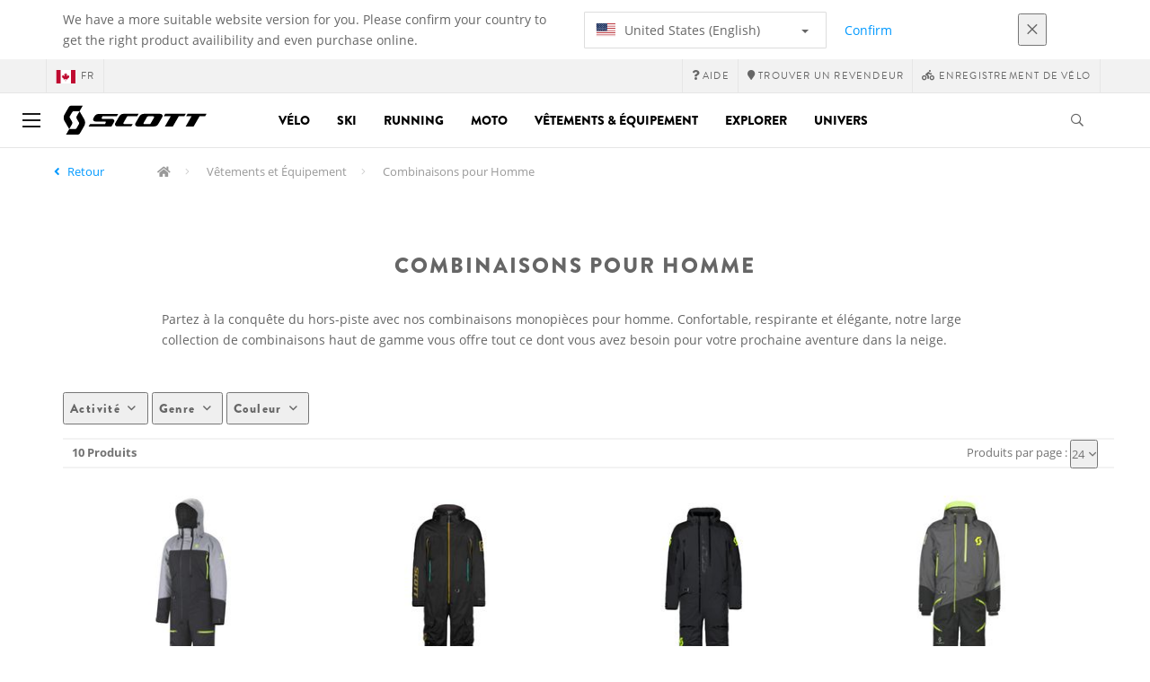

--- FILE ---
content_type: text/html;charset=UTF-8
request_url: https://www.scott-sports.com/ca/fr/products/apparel-equipment-men-apparel-monosuits
body_size: 16029
content:
<!DOCTYPE html>
	<html lang="fr">
	<head>
	    <title>
 			Combinaisons pour Homme | Scott</title>

		<meta http-equiv="Content-Type" content="text/html; charset=utf-8"/>
		<meta name="viewport" content="width=device-width,user-scalable=no, minimum-scale=1.0, initial-scale=1.0, maximum-scale=1.0"/>
		<meta name="google-site-verification" content="1SQ4GYk64I2w-N07xfh5lbRDKtIvTLmB1V84iiApThY" />

		<link rel="preconnect" href="https://app.usercentrics.eu">
		<link rel="preconnect" href="https://api.usercentrics.eu">
		<link rel="preload" href="https://app.usercentrics.eu/browser-ui/latest/loader.js" as="script">
    	<link rel="preload" href="https://privacy-proxy.usercentrics.eu/latest/uc-block.bundle.js" as="script">
		<script id="usercentrics-cmp" src="https://app.usercentrics.eu/browser-ui/latest/loader.js"
				data-ruleset-id="6thbmELtA-R0Fy" async
				
		></script>
   		 <script type="application/javascript" src="https://privacy-proxy.usercentrics.eu/latest/uc-block.bundle.js"></script>
	
		<script type="text/javascript" src="/_ui/shared/js/analyticsmediator.js"></script>
<script type="text/javascript" defer>
    var dataLayer = window.dataLayer = window.dataLayer || [];
    var universal_variable = {};
    universal_variable.page = {
        'country':'ca',
        'language':'fr',
        'brand':'Scott',
        'division':'',
        'type':'Product List Page',
        'page_id':'PLP',
        'currency':'CAD'
    };
    
        universal_variable.user = {
            'id':'',
            'login_status': false,
            'login_method': '',
            'ltv_amount': 0,
            'ltv_orders': 0
        }
        
    // On load Event
    window.dataLayer.push({
        'event': 'dataLayer_ready',
        'page': {
            'country': universal_variable.page.country,
            'language': universal_variable.page.language,
            'brand': universal_variable.page.brand,
            'division': universal_variable.page.division == 'Bikes' ? 'Bike' : universal_variable.page.division,
            'type': universal_variable.page.type,
            'currency': universal_variable.page.currency
        },
        'user': {
            'id': universal_variable.user.id,
            'login_status': universal_variable.user.login_status,
            'login_method': universal_variable.user.login_method,
            'ltv_amount': universal_variable.user.ltv_amount,
            'ltv_orders': universal_variable.user.ltv_orders
        }
    });

	var status = 200;
	if(status != 200) {
		universal_variable.page.error = status;
	}

	if(false) {
		universal_variable.page.product = {
			'category_name':"Apparel and Equipment",
			'product_name':"",
			'product_type':"",
			'product_id':"",
			'product_price':"",
		};
	} else if(true) {
		universal_variable.listing = {
			'category_name':"Apparel and Equipment",
			'product_type':""
		};
	} else if(false) {
		universal_variable.listing = {
			'category_name':"Apparel and Equipment",
			'product_type':"",
			'search_radius':'',
			'query':"",
			'result_count':''
		};
	} else if(false) {
		universal_variable.checkoutpage = {
            'step':"",
            'checkout_total':"",
            'checkout_subtotal':"",
            'checkout_product':[
                
            ]
		};
        window.dataLayer.push({
            'event': 'begin_checkout',
            'ecommerce': {
                'value': Number(),
                'currency':"",
                'coupons':[
                    
                ],
                'items':[
                    
                ]
            }
        });
	}
    else if(false) {
        universal_variable.paymentPage = {


            'ecommerce': {
                'value': Number(),
                'currency':"",
                'coupons':[
                    
                ],
                'payment_type':"",
                'items':[
                    
                ]
            }

        };

        window.dataLayer.push({
            'event': 'add_shipping_info',
            'ecommerce': {
                'value': universal_variable.paymentPage.ecommerce.value,
                'currency': universal_variable.paymentPage.ecommerce.currency,
                'coupons': universal_variable.paymentPage.ecommerce.coupons,
                'shipping_tier': "",
                'shipping_type': "",
                'items': universal_variable.paymentPage.ecommerce.items,
            }
        });

    }else if(false) {
		universal_variable.confirmationpage = {
		    'transaction_id':"",
            'transaction_total':"",
            'transaction_subtotal':"",
		    'tax_amount':"",
		    'vouchers':[
                
            ],
		    'payment_method':"",
		    'shipping_method':"",
		    'shipping_amount':"",
            'transaction_product':[
                
            ]
		};
	}
</script>


<script type="text/javascript">
			// create dataLayer
			window.dataLayer = window.dataLayer || [];
			function gtag() {
				dataLayer.push(arguments);
			}

			// set "denied" as default for both ad and analytics storage, as well as ad_user_data and ad_personalization,
			gtag("consent", "default", {
				ad_user_data: "denied",
				ad_personalization: "denied",
				ad_storage: "denied",
				analytics_storage: "denied",
				wait_for_update: 2000 // milliseconds to wait for update
			});

			// Enable ads data redaction by default [optional]
			gtag("set", "ads_data_redaction", true);
		</script>

		<!-- Google Tag Manager -->
		<script>(function(w,d,s,l,i){w[l]=w[l]||[];w[l].push({'gtm.start':new Date().getTime(),event:'gtm.js'});var f=d.getElementsByTagName(s)[0],j=d.createElement(s),dl=l!='dataLayer'?'&l='+l:'';j.async=true;j.src='https://www.googletagmanager.com/gtm.js?id='+i+dl;f.parentNode.insertBefore(j,f);})(window,document,'script','dataLayer', 'GTM-5LZC7GH');</script>
		<!-- End Google Tag Manager -->

		<meta property="og:site_name" content="Scott"/>
		<meta property="og:title" content="Combinaisons pour Homme | Scott"/>
		<meta property="og:description" content="Découvrez dés maintenant notre gamme de Combinaisons pour Homme, disponible sur notre site officiel www.scott-sports.com."/>
			<meta property="og:image" content="https://www.scott-sports.com:443/_ui/responsive/theme-scott/images/default_opengraph_image.png"/>
		<meta property="og:url" content="https://www.scott-sports.com:443/ca/fr/products/apparel-equipment-men-apparel-monosuits"/>
		<meta property="og:type" content="website"/>
		<meta property="fb:admins" content="745044777,730031075,652457445"/>
		<meta property="og:locale" content="fr_CA" />



		<meta name="description" content="D&eacute;couvrez d&eacute;s maintenant notre gamme de Combinaisons pour Homme, disponible sur notre site officiel www.scott-sports.com.">
<meta name="robots" content="index,follow">
<meta http-equiv="X-UA-Compatible" content="IE=Edge" />

		<link rel="alternate" hreflang="cs-cz" href="https://www.scott-sports.com/cz/cs/products/apparel-equipment-men-apparel-monosuits" />
					<link rel="alternate" hreflang="de-de" href="https://www.scott-sports.com/de/de/products/apparel-equipment-men-apparel-monosuits" />
					<link rel="alternate" hreflang="en-in" href="https://www.scott-sports.com/in/en/products/apparel-equipment-men-apparel-monosuits" />
					<link rel="alternate" hreflang="zh-cn" href="https://www.scott-sports.com/cn/zh/products/apparel-equipment-men-apparel-monosuits" />
					<link rel="alternate" hreflang="en-be" href="https://www.scott-sports.com/be/en/products/apparel-equipment-men-apparel-monosuits" />
					<link rel="alternate" hreflang="fr-be" href="https://www.scott-sports.com/be/fr/products/apparel-equipment-men-apparel-monosuits" />
					<link rel="alternate" hreflang="en-gb" href="https://www.scott-sports.com/gb/en/products/apparel-equipment-men-apparel-monosuits" />
					<link rel="alternate" hreflang="de-ch" href="https://www.scott-sports.com/ch/de/products/apparel-equipment-men-apparel-monosuits" />
					<link rel="alternate" hreflang="fr-ch" href="https://www.scott-sports.com/ch/fr/products/apparel-equipment-men-apparel-monosuits" />
					<link rel="alternate" hreflang="it-ch" href="https://www.scott-sports.com/ch/it/products/apparel-equipment-men-apparel-monosuits" />
					<link rel="alternate" hreflang="sv-se" href="https://www.scott-sports.com/se/sv/products/apparel-equipment-men-apparel-monosuits" />
					<link rel="alternate" hreflang="en-za" href="https://www.scott-sports.com/za/en/products/apparel-equipment-men-apparel-monosuits" />
					<link rel="alternate" hreflang="pt_BR-br" href="https://www.scott-sports.com/br/pt_BR/products/apparel-equipment-men-apparel-monosuits" />
					<link rel="alternate" hreflang="pl-pl" href="https://www.scott-sports.com/pl/pl/products/apparel-equipment-men-apparel-monosuits" />
					<link rel="alternate" hreflang="en-hu" href="https://www.scott-sports.com/hu/en/products/apparel-equipment-men-apparel-monosuits" />
					<link rel="alternate" hreflang="ko-kr" href="https://www.scott-sports.com/kr/ko/products/apparel-equipment-men-apparel-monosuits" />
					<link rel="alternate" hreflang="ja-jp" href="https://www.scott-sports.com/jp/ja/products/apparel-equipment-men-apparel-monosuits" />
					<link rel="alternate" hreflang="es-mx" href="https://www.scott-sports.com/mx/es/products/apparel-equipment-men-apparel-monosuits" />
					<link rel="alternate" hreflang="en-au" href="https://www.scott-sports.com/au/en/products/apparel-equipment-men-apparel-monosuits" />
					<link rel="alternate" hreflang="es-es" href="https://www.scott-sports.com/es/es/products/apparel-equipment-men-apparel-monosuits" />
					<link rel="alternate" hreflang="pt-pt" href="https://www.scott-sports.com/pt/pt/products/apparel-equipment-men-apparel-monosuits" />
					<link rel="alternate" hreflang="es-co" href="https://www.scott-sports.com/co/es/products/apparel-equipment-men-apparel-monosuits" />
					<link rel="alternate" hreflang="fr-fr" href="https://www.scott-sports.com/fr/fr/products/apparel-equipment-men-apparel-monosuits" />
					<link rel="alternate" hreflang="en-us" href="https://www.scott-sports.com/us/en/products/apparel-equipment-men-apparel-monosuits" />
					<link rel="alternate" hreflang="en-nz" href="https://www.scott-sports.com/nz/en/products/apparel-equipment-men-apparel-monosuits" />
					<link rel="alternate" hreflang="it-it" href="https://www.scott-sports.com/it/it/products/apparel-equipment-men-apparel-monosuits" />
					<link rel="alternate" hreflang="en-nl" href="https://www.scott-sports.com/nl/en/products/apparel-equipment-men-apparel-monosuits" />
					<link rel="alternate" hreflang="en-ca" href="https://www.scott-sports.com/ca/en/products/apparel-equipment-men-apparel-monosuits" />
					<link rel="alternate" hreflang="fr-ca" href="https://www.scott-sports.com/ca/fr/products/apparel-equipment-men-apparel-monosuits" />
					<link rel="alternate" hreflang="de-at" href="https://www.scott-sports.com/at/de/products/apparel-equipment-men-apparel-monosuits" />
					<link rel="alternate" hreflang="en-dk" href="https://www.scott-sports.com/dk/en/products/apparel-equipment-men-apparel-monosuits" />
					<link rel="alternate" hreflang="ru-ru" href="https://www.scott-sports.com/ru/ru/products/apparel-equipment-men-apparel-monosuits" />
					<link rel="alternate" hreflang="es-cl" href="https://www.scott-sports.com/cl/es/products/apparel-equipment-men-apparel-monosuits" />
					<link rel="alternate" hreflang="en-ar" href="https://www.scott-sports.com/ar/en/products/apparel-equipment-men-apparel-monosuits" />
					<link rel="alternate" hreflang="en" href="https://www.scott-sports.com/global/en/products/apparel-equipment-men-apparel-monosuits" />
					<link rel="alternate" hreflang="x-default" href="https://www.scott-sports.com/global/en/products/apparel-equipment-men-apparel-monosuits" />
					<link rel="canonical" href="https://www.scott-sports.com/ca/fr/products/apparel-equipment-men-apparel-monosuits" />
			<link rel="shortcut icon" type="image/x-icon" media="all" href="/_ui/responsive/theme-scott/images/favicon.png" />
		<link rel="apple-touch-icon" href="https://www.scott-sports.com:443/_ui/responsive/theme-scott/images/apple-touch-icons/apple-touch-icon.png">
		<link rel="apple-touch-icon" href="https://www.scott-sports.com:443/_ui/responsive/theme-scott/images/apple-touch-icons/apple-touch-icon-57x57.png" sizes="57x57">
		<link rel="apple-touch-icon" href="https://www.scott-sports.com:443/_ui/responsive/theme-scott/images/apple-touch-icons/apple-touch-icon-72x72.png" sizes="72x72">
		<link rel="apple-touch-icon" href="https://www.scott-sports.com:443/_ui/responsive/theme-scott/images/apple-touch-icons/apple-touch-icon-76x76.png" sizes="76x76">
		<link rel="apple-touch-icon" href="https://www.scott-sports.com:443/_ui/responsive/theme-scott/images/apple-touch-icons/apple-touch-icon-114x114.png" sizes="114x114">
		<link rel="apple-touch-icon" href="https://www.scott-sports.com:443/_ui/responsive/theme-scott/images/apple-touch-icons/apple-touch-icon-120x120.png" sizes="120x120">
		<link rel="apple-touch-icon" href="https://www.scott-sports.com:443/_ui/responsive/theme-scott/images/apple-touch-icons/apple-touch-icon-144x144.png" sizes="144x144">
		<link rel="apple-touch-icon" href="https://www.scott-sports.com:443/_ui/responsive/theme-scott/images/apple-touch-icons/apple-touch-icon-152x152.png" sizes="152x152">
		<link rel="apple-touch-icon" href="https://www.scott-sports.com:443/_ui/responsive/theme-scott/images/apple-touch-icons/apple-touch-icon-180x180.png" sizes="180x180">
		<link rel="apple-touch-icon" href="https://www.scott-sports.com:443/_ui/responsive/theme-scott/images/apple-touch-icons/apple-touch-icon-192x192.png" sizes="192x192">
		<link rel="apple-touch-icon-precomposed" href="https://www.scott-sports.com:443/_ui/responsive/theme-scott/images/apple-touch-icons/apple-touch-icon-precomposed.png">
		<link rel="apple-touch-icon-precomposed" href="https://www.scott-sports.com:443/_ui/responsive/theme-scott/images/apple-touch-icons/apple-touch-icon-57x57-precomposed.png" sizes="57x57">
		<link rel="apple-touch-icon-precomposed" href="https://www.scott-sports.com:443/_ui/responsive/theme-scott/images/apple-touch-icons/apple-touch-icon-72x72-precomposed.png" sizes="72x72">
		<link rel="apple-touch-icon-precomposed" href="https://www.scott-sports.com:443/_ui/responsive/theme-scott/images/apple-touch-icons/apple-touch-icon-76x76-precomposed.png" sizes="76x76">
		<link rel="apple-touch-icon-precomposed" href="https://www.scott-sports.com:443/_ui/responsive/theme-scott/images/apple-touch-icons/apple-touch-icon-114x114-precomposed.png" sizes="114x114">
		<link rel="apple-touch-icon-precomposed" href="https://www.scott-sports.com:443/_ui/responsive/theme-scott/images/apple-touch-icons/apple-touch-icon-120x120-precomposed.png" sizes="120x120">
		<link rel="apple-touch-icon-precomposed" href="https://www.scott-sports.com:443/_ui/responsive/theme-scott/images/apple-touch-icons/apple-touch-icon-144x144-precomposed.png" sizes="144x144">
		<link rel="apple-touch-icon-precomposed" href="https://www.scott-sports.com:443/_ui/responsive/theme-scott/images/apple-touch-icons/apple-touch-icon-152x152-precomposed.png" sizes="152x152">
		<link rel="apple-touch-icon-precomposed" href="https://www.scott-sports.com:443/_ui/responsive/theme-scott/images/apple-touch-icons/apple-touch-icon-180x180-precomposed.png" sizes="180x180">
		<link rel="apple-touch-icon-precomposed" href="https://www.scott-sports.com:443/_ui/responsive/theme-scott/images/apple-touch-icons/apple-touch-icon-192x192-precomposed.png" sizes="192x192">

		<link rel="stylesheet" type="text/css" media="all" href="/_ui/responsive/theme-scott/css/styles.min.css?v=scott_2211.25.15.2"/>
	<link href="/_ui/responsive/common/css/angular-csp.css" rel="stylesheet" type="text/css">


<script type="text/javascript" src="https://cdns.eu1.gigya.com/js/gigya.js?apiKey=4_abmark500dmhQEqDCxzvZA&lang=fr"></script>
		</head>

	<body class="page-productGrid pageType-CategoryPage template-pages-category-productGridPage  language-fr">

		<div id="outdated" class="alert alert-warning" role="alert">
			<div class="row">
				<div class="col-xs-12">
					<p><b>Avertissement : Votre navigateur n’est pas supporté et votre expérience peut ne pas être optimale</b><br>
					Veuillez SVP utiliser un navigateur compatible comme <a href="https://www.mozilla.org/fr/firefox/new/" target="_blank"> Mozilla Firefox</a>, <a href="https://www.microsoft.com/fr-fr/edge" target="_blank">Microsoft Edge</a>, <a href="https://www.google.com/intl/fr/chrome/" target="_blank">Google Chrome</a> ou <a href="https://support.apple.com/fr_FR/downloads/safari" target="_blank">Safari</a>.</p>
					<button class="btn btn-link btn-close-outdated-browser"><i class="fal fa-times fa-2x" aria-hidden="true"></i></button>
				</div>
			</div>
		</div>
		<div id="preloader">
			<object
				data="/_ui/responsive/common/images/spinner1s.svg"
				type="image/svg+xml">
			</object>
		</div>

		<!-- Google Tag Manager (noscript) -->
		<noscript><iframe src="https://www.googletagmanager.com/ns.html?id=GTM-5LZC7GH" height="0" width="0" style="display:none;visibility:hidden"></iframe></noscript>
		<!-- End Google Tag Manager (noscript) -->

		<div id="page" data-currency-iso-code="CAD">
                    <header class="header">
                    <div class="header-country-navigation">
      <div class="container">
        <div class="fl-row">
          <div class="fl-col-lg-6 fl-col-md-11 fl-col-sm-10 fl-col-xs-10 header-country-navigation__text">
            We have a more suitable website version for you. Please confirm your country to get the right product availibility and even purchase online.</div>
          <div class="fl-col-lg-3 fl-col-md-8 fl-col-sm-6 fl-col-xs-12 header-country-navigation__select">
            <div class="dropdown">
              <button class="dropdown-toggle" type="button" data-toggle="dropdown">
                    <object height="16" width="28" data="/_ui/responsive/common/images/flags/us.svg" type="image/svg+xml"></object>
                    United States (English)<span class="caret"></span>
              </button>
              <ul class="dropdown-menu">
                <li data-url="/ca/fr/country/us/en"><object height="16" width="28" data="/_ui/responsive/common/images/flags/us.svg" type="image/svg+xml"></object>
                         United States (English)</li>
                <li data-url="/ca/fr/country">Select Location</li>
              </ul>
            </div>
          </div>
          <div class="fl-col-lg-2 fl-col-md-4 fl-col-sm-6 fl-col-xs-12 header-country-navigation__buttons">
            <a href="/ca/fr/country/us/en" class="btn btn-default btn-block btn-confirm-country-navigation">
                Confirm</a>
          </div>
          <div class="fl-col-lg-1 fl-col-md-1 fl-col-sm-2 fl-col-xs-2 header-country-navigation__buttons header-country-navigation__buttons--close">
            <button class="btn btn-white btn-block btn-close-country-navigation"><i class="fal fa-times fa-2x"></i></button>
          </div>
        </div>
      </div>
    </div>
<div class="header__top-nav">
        <div class="container">
            <div class="row">
                <div id="header">
                    <nav class="header__customer-nav">
                        <div class="header__language ">
                                    <div role="group" class="btn-group">
                                        <!--
<ul class="languagecurrencycomponent">
<li><form id="lang_form_LangCurrencyComponent" class="lang-form" action="/ca/fr/_s/language" method="post"><div class="control-group">
		<label class="control-label skip" for="lang_selector_LangCurrencyComponent">Select Language</label>
		
		<div class="controls">
		<select name="code" id="lang_selector_LangCurrencyComponent" class="lang-selector">
				<option value="en" lang="en">
								English</option>
						<option value="fr" selected="selected" lang="fr">
								Français</option>
						</select>
		</div>
	</div>
	<div>
<input type="hidden" name="CSRFToken" value="efeb82bb-666c-4f0f-8705-f5fecf1cafb5" />
</div></form></li>
<li></li>
</ul>
--->
<a href="/ca/fr/country" class="selected_country_flag">
    <div>
        <object height="16" width="28"
                data="/_ui/responsive/common/images/flags/ca.svg"
                type="image/svg+xml"></object>
    </div>
    fr</a>
</div>
                                </div>
                            <div role="group" class="btn-group">
                                    <a href="https://help.scott-sports.com/hc/fr"  target="_blank"><i class="fa fa-question"></i><span class="hidden-xs"> Aide</span></a></div>
                            <div role="group" class="btn-group">
                                    <a href="/ca/fr/dealers/locator" ><i class="fa fa-map-marker"></i><span class="hidden-xs"> Trouver un revendeur</span></a></div>
                            <div role="group" class="btn-group">
                                    <a href="/ca/fr/support/registration" ><i class="fas fa-biking"></i><span class="hidden-xs"> Enregistrement de vélo</span></a></div>
                            </nav>
                </div>
            </div>
        </div>
    </div>

<a id="skiptonavigation"></a>
                    <div role="navigation" class="header__main-nav">
			<nav id="nav2024">
				<div id="buttonsnavcontainer">
					<div class="closenavbtn"><i class="fal fa-times fa-2x"></i></div>
					<div class="backnavbtn"><i class="far fa-arrow-left"></i></div>
				</div>
				<div id="logocontainer">
            		<img src="/_ui/responsive/theme-scott/images/sidenav-logo.svg" alt="">
				</div>
			</nav>
	<div class="container">
		<div class="row">
			<div class="logo logo-scott">
	<a href="/ca/fr/"><img title="" alt="" src="/_ui/responsive/theme-scott/images/mainnav-logo.svg"></a>

</div>
<nav id="menu">
	<ul>
		<li data-link="bike-l1-link"  data-title="" aria-haspopup="true" 
    class=" ">
    <label>Vélo</label>
        </li>

<li data-link="ski-l1-link"  data-title="" aria-haspopup="true" 
    class=" ">
    <label>Ski</label>
        </li>

<li data-link="running-l1-link"  data-title="" aria-haspopup="true" 
    class=" ">
    <label>Running</label>
        </li>

<li data-link="moto-l1-link"  data-title="" aria-haspopup="true" 
    class=" ">
    <label>Moto</label>
        </li>

<li data-link="apparel-equipment-l1-link"  data-title="" aria-haspopup="true" 
    class=" ">
    <label>Vêtements & Équipement</label>
        </li>

<li data-link="scott-travel-level-1-link"  data-title="" aria-haspopup="true" 
    class=" ">
    <label>EXPLORER</label>
        </li>

<li data-link="universe-l1-link"  data-title="" aria-haspopup="true" 
    class=" ">
    <label>Univers</label>
        </li>

</ul>
</nav>
<div class="yCmsContentSlot headerContent secondRow">
<div id="headerSearch">
<form role="search" name="search_form_SearchBox" method="get" action="/ca/fr/search/" class="searchbox">
<input
	id="input_SearchBox"
class="searchbox__input"
type="search"
name="text"
value=""
maxlength="100"
placeholder="Que recherchez vous ?"
data-options='{"autocompleteUrl" : "/ca/fr/search/autocomplete/SearchBox","minCharactersBeforeRequest" : "3","waitTimeBeforeRequest" : "500","displayProductImages" : true}'/>
<button class="searchbox__submit" type="submit"/><i class="far fa-search"></i></button><span class="searchbox__icon"><i class="far fa-search"></i><i class="far fa-times fa-lg"></i></span>
</form>
</div>
</div><a id="hamburger">
					<span class="top-bar"></span>
					<span class="middle-bar"></span>
					<span class="bottom-bar"></span>
				</a>
			</div>
	</div>
</div></header>
                <div class="header--spacer" style="display:none"></div>
                <div id="wrapper">
                    <div id="site-canvas">
                        <div id="sidenav">
                            <input id="pushmenu" type="checkbox" name="pushmenu" class="menu-checkbox"/>
                            <div class="pushmenu">
                                <nav class="subnavContent"></nav>
                            </div>
                        </div>
                            <div id="content">
                            <a id="skip-to-content"></a>
                            <div>
<div id="globalMessages">
        </div>

    <div class="yCmsComponent">
<div id="breadcrumbs--container" class="container">
		<ol class="breadcrumb back_button">
        <li>

            <!--Reason for (-2) Last value in list is (#)   -->
            <i aria-hidden="true" class="fa fa-angle-left"></i>             <a href="/ca/fr/products/apparel-equipment"> Retour</a>
                </li>
    </ol>
<ol class="breadcrumb">
    <li>
            <a href="/ca/fr/" class="fa fa-home"></a>
        </li>
    <li >

            <a href="/ca/fr/products/apparel-equipment" >
                                    Vêtements et Équipement</a>
                        </li>

    <li >

            Combinaisons pour Homme</li>

    </ol>

<script type="application/ld+json">
{
    "@context": "http://schema.org",
    "@type": "BreadcrumbList",
    "itemListElement": [
    
    {
        "@type": "ListItem",
        "position": 1,
        "item": {
          "@id": "https://www.scott-sports.com/ca/fr/products/apparel-equipment",
          "name": "Vêtements et Équipement"
        }
    },
    {
        "@type": "ListItem",
        "position": 2,
        "item": {
          "@id": "https://www.scott-sports.com/ca/fr/products/apparel-equipment-men-apparel-monosuits",
          "name": "Combinaisons pour Homme"
        }
    }
  ]
}
</script></div>
</div><div id="plp" class="product_listing_page container" >
        <div class="row page-teaser ">
        <div class="col-md-10 col-md-offset-1">
            <h1 class="text-center">Combinaisons pour Homme</h1>
            <section class="seo-text">
                <div class="seo-text-body">
                Partez à la conquête du hors-piste avec nos combinaisons monopièces pour homme. Confortable, respirante et élégante, notre large collection de combinaisons haut de gamme vous offre tout ce dont vous avez besoin pour votre prochaine aventure dans la neige.</div>
        </section>
        </div>
      </div>

        <div class="row">
		<div id="your_selection" class="col-xs-12">
				</div>
	</div>
	<div class="row">
		<div class="col-sm-12 col-xs-12 col-md-12 col-lg-12">
			<ul id="plp-sm-nav" role="tablist" class="filter--xs nav nav-tabs">
				<li role="presentation" class="active"><a href="#home"
					aria-controls="home" role="tab" data-toggle="tab">Filtres<i
						aria-hidden="true" class="fa fa-angle-down"></i></a></li>
				<!-- <li role="presentation"><a href="#profile"aria-controls="profile" role="tab" data-toggle="tab">Sort by<i aria-hidden="true" class="fa fa-angle-down"></i></a></li> -->
			</ul>
			<div class="tab-content filter--sm facetNavigation">
				<div id="home" role="tabpanel" class="tab-pane active">
					<div id="filters-bar">
						<!-- <div class="headline">Refinements</div> -->

	<div class="btn-group">
		<button type="button" data-toggle="dropdown" aria-haspopup="true" aria-expanded="false" class="btn btn-default iddle dropdown-toggle">
			Activité<i aria-hidden="true" class="far fa-angle-down"></i></button>
		<div class="dropdown-menu">
				<a href="#" class="dropdown-item"
						   data-englishName="filterActivity"
						   data-englishValue="Motosports" >
							<form action="#" method="get">
								<input type="hidden" name="q" value=":relevant:filterActivity:Moto"/>
								<label class="facet_block-label">
									<input type="checkbox"  onchange="$(this).closest('form').submit()"/>
									Moto&nbsp;
									<span class="facetValueCount">(5)</span>
								</label>
							</form>
						</a>
					</div>
		</div>
<div class="btn-group">
		<button type="button" data-toggle="dropdown" aria-haspopup="true" aria-expanded="false" class="btn btn-default iddle dropdown-toggle">
			Genre<i aria-hidden="true" class="far fa-angle-down"></i></button>
		<div class="dropdown-menu">
				<a href="#" class="dropdown-item"
						   data-englishName="filterGender"
						   data-englishValue="Men" >
							<form action="#" method="get">
								<input type="hidden" name="q" value=":relevant:filterGender:Homme"/>
								<label class="facet_block-label">
									<input type="checkbox"  onchange="$(this).closest('form').submit()"/>
									Homme&nbsp;
									<span class="facetValueCount">(10)</span>
								</label>
							</form>
						</a>
					</div>
		</div>
<div class="btn-group">
		<button type="button" data-toggle="dropdown" aria-haspopup="true" aria-expanded="false" class="btn btn-default iddle dropdown-toggle">
			Couleur<i aria-hidden="true" class="far fa-angle-down"></i></button>
		<div class="dropdown-menu">
				<a href="#" class="dropdown-item"
						   data-englishName="color"
						   data-englishValue="bleu" >
							<form action="#" method="get">
								<input type="hidden" name="q" value=":relevant:color:bleu"/>
								<label class="facet_block-label">
									<input type="checkbox"  onchange="$(this).closest('form').submit()"/>
									bleu&nbsp;
									<span class="facetValueCount">(4)</span>
								</label>
							</form>
						</a>
					<a href="#" class="dropdown-item"
						   data-englishName="color"
						   data-englishValue="brun" >
							<form action="#" method="get">
								<input type="hidden" name="q" value=":relevant:color:brun"/>
								<label class="facet_block-label">
									<input type="checkbox"  onchange="$(this).closest('form').submit()"/>
									brun&nbsp;
									<span class="facetValueCount">(2)</span>
								</label>
							</form>
						</a>
					<a href="#" class="dropdown-item"
						   data-englishName="color"
						   data-englishValue="gris" >
							<form action="#" method="get">
								<input type="hidden" name="q" value=":relevant:color:gris"/>
								<label class="facet_block-label">
									<input type="checkbox"  onchange="$(this).closest('form').submit()"/>
									gris&nbsp;
									<span class="facetValueCount">(4)</span>
								</label>
							</form>
						</a>
					<a href="#" class="dropdown-item"
						   data-englishName="color"
						   data-englishValue="jaune" >
							<form action="#" method="get">
								<input type="hidden" name="q" value=":relevant:color:jaune"/>
								<label class="facet_block-label">
									<input type="checkbox"  onchange="$(this).closest('form').submit()"/>
									jaune&nbsp;
									<span class="facetValueCount">(1)</span>
								</label>
							</form>
						</a>
					<a href="#" class="dropdown-item"
						   data-englishName="color"
						   data-englishValue="noir" >
							<form action="#" method="get">
								<input type="hidden" name="q" value=":relevant:color:noir"/>
								<label class="facet_block-label">
									<input type="checkbox"  onchange="$(this).closest('form').submit()"/>
									noir&nbsp;
									<span class="facetValueCount">(9)</span>
								</label>
							</form>
						</a>
					<a href="#" class="dropdown-item"
						   data-englishName="color"
						   data-englishValue="orange" >
							<form action="#" method="get">
								<input type="hidden" name="q" value=":relevant:color:orange"/>
								<label class="facet_block-label">
									<input type="checkbox"  onchange="$(this).closest('form').submit()"/>
									orange&nbsp;
									<span class="facetValueCount">(2)</span>
								</label>
							</form>
						</a>
					<a href="#" class="dropdown-item"
						   data-englishName="color"
						   data-englishValue="rouge" >
							<form action="#" method="get">
								<input type="hidden" name="q" value=":relevant:color:rouge"/>
								<label class="facet_block-label">
									<input type="checkbox"  onchange="$(this).closest('form').submit()"/>
									rouge&nbsp;
									<span class="facetValueCount">(1)</span>
								</label>
							</form>
						</a>
					<a href="#" class="dropdown-item"
						   data-englishName="color"
						   data-englishValue="vert" >
							<form action="#" method="get">
								<input type="hidden" name="q" value=":relevant:color:vert"/>
								<label class="facet_block-label">
									<input type="checkbox"  onchange="$(this).closest('form').submit()"/>
									vert&nbsp;
									<span class="facetValueCount">(3)</span>
								</label>
							</form>
						</a>
					</div>
		</div>
</div>
				</div>
			</div>
		</div>
	</div>
<!-- Product Grid Banner Slot --><!-- //TODO Will be removed LATER -->
            <div class="sorting-bar-container container">
		<div class="row plp--sorting-bar plp--sorting-bar--sm">
			<div class="nbrOfResults col-xs-6 col-sm-4 col-md-4 top ">
				<div class="totalResults">
							10 Produits</div>
					</div>
			<div class="currentPage col-xs-6 col-sm-4 col-md-2">

				<p>
					</p>
			</div>

			<div class=" sort hidden-xs col-sm-4 col-md-6 text-right">
				<div class="nbrOfProductsPerPage">
						<p>Produits par page  :</p>
						<div class="btn-group">
							<button type="button" data-toggle="dropdown" aria-haspopup="true"
								aria-expanded="false"
								class="btn btn-link btn-sm dropdown-toggle blue-link">
								24<i aria-hidden="true" class="fa fa-angle-down"></i>
							</button>
							<div id="nbrOfProductsPerPageDrop" class="dropdown-menu">

								<a href='/ca/fr/products/apparel-equipment-men-apparel-monosuits?page=0&number=4&q=%3Arelevant' class="dropdown-item"
										value="4"> 4</a>
								<a href='/ca/fr/products/apparel-equipment-men-apparel-monosuits?page=0&number=8&q=%3Arelevant' class="dropdown-item"
										value="8"> 8</a>
								<a href='/ca/fr/products/apparel-equipment-men-apparel-monosuits?page=0&number=16&q=%3Arelevant' class="dropdown-item"
										value="16"> 16</a>
								<a href='/ca/fr/products/apparel-equipment-men-apparel-monosuits?page=0&number=24&q=%3Arelevant' class="dropdown-item"
										value="24"> 24</a>
								<a href='/ca/fr/products/apparel-equipment-men-apparel-monosuits?page=0&number=32&q=%3Arelevant' class="dropdown-item"
										value="32"> 32</a>
								</div>
						</div>
					</div>
				<form id="sort_form1"
						name="sort_form1" method="get" action="#"
						class="sortForm">
						<input type="hidden" name="sort"
								value=":relevant" />
							<input type="hidden" name="q"
								value=":relevant" />
						</form>
				</div>

		</div>
	</div>

<div class="product_list--container">
		<div class="product_list">
			<div class="article">
							<div class="article__inside first__article"
								 data-emarsys-category-path="Softgoods > MOTOSPORTS WEAR > One Piece > SNOWMOBILE"
							>
							<div class="article_tags" data-new-label-tag="Nouveau">
		</div>
    <a href="/ca/fr/product/scott-monosuit-roop-dryo?article=2784094231006"
       class="productMainLink gtm_selected_item_click gtm_quickview"
       data-gtm-item-name=""
       data-gtm-item-id="278409" data-gtm-item-variant="black/neutral grey"
       data-gtm-item-variant-id="2784094231006"
       data-gtm-item-size="S"
       data-gtm-price=""
       data-gtm-gender=""
       data-gtm-currency=""
       data-gtm-merchandise-category="S030602" data-gtm-product-index="1"
       data-gtm-coupon=""
       data-gtm-discount=""
       data-gtm-item-stock="out of stock"
       data-gtm-category-name=""
       data-gtm-product-type=""
       data-gtm-division="Motosports"
    >
        <img class="main" src="https://asset.scott-sports.com/fit-in/260x260/278/2784094231_1672324_png_zoom_5.jpg?signature=488f701fc6dc49dc4e025c8df9a33882fe867e966a27ab443ea50129c1d16f9f" alt="Combinaison SCOTT Roop Dryo"/>
		            </a>
    <div class="variants">
        <div class="article--owl-carousel owl-carousel">
                <img class="lazy-loaded-image lazy" src="" 
                         data-src="https://asset.scott-sports.com/fit-in/70x70/278/2784090001_1993549_1.png?signature=8c84a79b2cb6cc1561e729b990474181ca38b9b03ed2976693d5f52c0b3850a4"
                         data-variantcode="2784090001062"
                         data-img-url="/ca/fr/products/images/2784090001062"
                         alt="variantImage"
                         data-is-new="false"
                         data-product-url="/ca/fr/product/scott-monosuit-roop-dryo?article=2784090001062" >
                <img class="lazy-loaded-image lazy" src="" 
                         data-src="https://asset.scott-sports.com/fit-in/70x70/278/2784094231_1672324_png_zoom_5.jpg?signature=8e07b116350d7f0873d3557c6d94d6bf0b5c422a048e3775f9a0104ab6049bbe"
                         data-variantcode="2784094231062"
                         data-img-url="/ca/fr/products/images/2784094231062"
                         alt="variantImage"
                         data-is-new="false"
                         data-product-url="/ca/fr/product/scott-monosuit-roop-dryo?article=2784094231062" >
                <img class="lazy-loaded-image lazy" src="" 
                         data-src="https://asset.scott-sports.com/fit-in/70x70/278/2784097159_1843378_1.png?signature=a0bd90f980a6dd4d5077d460996f30047e80548ea06087195278d401fd94699b"
                         data-variantcode="2784097159062"
                         data-img-url="/ca/fr/products/images/2784097159062"
                         alt="variantImage"
                         data-is-new="false"
                         data-product-url="/ca/fr/product/scott-monosuit-roop-dryo?article=2784097159062" >
                <img class="lazy-loaded-image lazy" src="" 
                         data-src="https://asset.scott-sports.com/fit-in/70x70/278/2784097657_1993548_1.png?signature=6289d6368e6d5e1d87c6b7c67d5d324db816a7bd9dafa78f447088c85e3c10d4"
                         data-variantcode="2784097657062"
                         data-img-url="/ca/fr/products/images/2784097657062"
                         alt="variantImage"
                         data-is-new="false"
                         data-product-url="/ca/fr/product/scott-monosuit-roop-dryo?article=2784097657062" >
                </div>
        </div>
    <small class="nbrOfColors">
            4&nbsp;couleurs</small><a href="/ca/fr/product/scott-monosuit-roop-dryo?article=2784094231006" id="product-label-url">
        <h5>Combinaison SCOTT Roop Dryo</h5>
    </a>
    <a href="#" class="scrollerProduct btn btn-primary center-block quickview">
            Aperçu</a>
        <span style="display: none" class="quick-look">2784094231006/quickView</span>
        <div>
        <div class="text-left">
            <button type="button" class="btn btn-link center-block compare--btn compare-2784094231006"
                    data-product-code="2784094231006"
                    data-url="/ca/fr/compare/p/2784094231006">
                <i aria-hidden="true" class="fa fa-columns"></i>
                Comparer des Produits</button>
        </div>
    </div>
</div>
						</div>
					<div class="article">
							<div class="article__inside"
								 
							>
							<div class="article_tags" data-new-label-tag="Nouveau">
		</div>
    <a href="/ca/fr/product/scott-one-piece-m-s-backx-dryo?article=4121540001006"
       class="productMainLink gtm_selected_item_click gtm_quickview"
       data-gtm-item-name=""
       data-gtm-item-id="412154" data-gtm-item-variant="black"
       data-gtm-item-variant-id="4121540001006"
       data-gtm-item-size="S"
       data-gtm-price=""
       data-gtm-gender=""
       data-gtm-currency=""
       data-gtm-merchandise-category="S030602" data-gtm-product-index="2"
       data-gtm-coupon=""
       data-gtm-discount=""
       data-gtm-item-stock="out of stock"
       data-gtm-category-name=""
       data-gtm-product-type=""
       data-gtm-division="Motosports"
    >
        <img class="main" src="https://asset.scott-sports.com/fit-in/260x260/412/4121540001_1990359_2.png?signature=1ef55b426ffce4ffa58658c73e4866994b849ad5d9dc7f7b4df312ad152befbe" alt="Combinaison homme SCOTT BackX Dryo"/>
		            </a>
    <div class="variants">
        <div class="article--owl-carousel owl-carousel">
                <img class="lazy-loaded-image lazy" src="" 
                         data-src="https://asset.scott-sports.com/fit-in/70x70/412/4121540001_1990359_2.png?signature=5bb86913433af399be8c48b35c8f17861139bd0a0975ef7790b65f4dc6f58b53"
                         data-variantcode="4121540001214"
                         data-img-url="/ca/fr/products/images/4121540001214"
                         alt="variantImage"
                         data-is-new="false"
                         data-product-url="/ca/fr/product/scott-one-piece-m-s-backx-dryo?article=4121540001214" >
                <img class="lazy-loaded-image lazy" src="" 
                         data-src="https://asset.scott-sports.com/fit-in/70x70/412/4121541018_1990361_3.png?signature=5c9ed7ff4c0f0904235ac6137ccd8d2b30f31b02442f5ac055cd76959912fa5c"
                         data-variantcode="4121541018016"
                         data-img-url="/ca/fr/products/images/4121541018016"
                         alt="variantImage"
                         data-is-new="false"
                         data-product-url="/ca/fr/product/scott-one-piece-m-s-backx-dryo?article=4121541018016" >
                <img class="lazy-loaded-image lazy" src="" 
                         data-src="https://asset.scott-sports.com/fit-in/70x70/412/4121541659_2098080.png?signature=54487e0639ed4ece59a099afcc254adc263cea16ee36f58b987df51c3504d431"
                         data-variantcode="4121541659016"
                         data-img-url="/ca/fr/products/images/4121541659016"
                         alt="variantImage"
                         data-is-new="false"
                         data-product-url="/ca/fr/product/scott-one-piece-m-s-backx-dryo?article=4121541659016" >
                <img class="lazy-loaded-image lazy" src="" 
                         data-src="https://asset.scott-sports.com/fit-in/70x70/412/4121547392_1990363_2.png?signature=4654e75af295f2a8bb2149c34af793bf82236358800ac788d28aa8ba0e62fa09"
                         data-variantcode="4121547392016"
                         data-img-url="/ca/fr/products/images/4121547392016"
                         alt="variantImage"
                         data-is-new="false"
                         data-product-url="/ca/fr/product/scott-one-piece-m-s-backx-dryo?article=4121547392016" >
                <img class="lazy-loaded-image lazy" src="" 
                         data-src="https://asset.scott-sports.com/fit-in/70x70/412/4121547650_1990365_2.png?signature=3e3e450ce82b33eedb546dd14b3e76c0b268ac5e2f64079ec8699de832d5aa4d"
                         data-variantcode="4121547650016"
                         data-img-url="/ca/fr/products/images/4121547650016"
                         alt="variantImage"
                         data-is-new="false"
                         data-product-url="/ca/fr/product/scott-one-piece-m-s-backx-dryo?article=4121547650016" >
                </div>
        </div>
    <small class="nbrOfColors">
            5&nbsp;couleurs</small><a href="/ca/fr/product/scott-one-piece-m-s-backx-dryo?article=4121540001006" id="product-label-url">
        <h5>Combinaison homme SCOTT BackX Dryo</h5>
    </a>
    <a href="#" class="scrollerProduct btn btn-primary center-block quickview">
            Aperçu</a>
        <span style="display: none" class="quick-look">4121540001006/quickView</span>
        <div>
        <div class="text-left">
            <button type="button" class="btn btn-link center-block compare--btn compare-4121540001006"
                    data-product-code="4121540001006"
                    data-url="/ca/fr/compare/p/4121540001006">
                <i aria-hidden="true" class="fa fa-columns"></i>
                Comparer des Produits</button>
        </div>
    </div>
</div>
						</div>
					<div class="article">
							<div class="article__inside"
								 
							>
							<div class="article_tags" data-new-label-tag="Nouveau">
		</div>
    <a href="/ca/fr/product/scott-monosuit-ds-flex-dryo?article=2784100001005"
       class="productMainLink gtm_selected_item_click gtm_quickview"
       data-gtm-item-name=""
       data-gtm-item-id="278410" data-gtm-item-variant="black"
       data-gtm-item-variant-id="2784100001005"
       data-gtm-item-size="XS"
       data-gtm-price=""
       data-gtm-gender=""
       data-gtm-currency=""
       data-gtm-merchandise-category="S030602" data-gtm-product-index="3"
       data-gtm-coupon=""
       data-gtm-discount=""
       data-gtm-item-stock="out of stock"
       data-gtm-category-name=""
       data-gtm-product-type=""
       data-gtm-division="Motosports"
    >
        <img class="main" src="https://asset.scott-sports.com/fit-in/260x260/278/2784100001_1672333_3.png?signature=b9b3aa724502841dc440b4629ae46026b804182cdfa5410eab61c9c791702696" alt="Combinaison SCOTT DS Flex Dryo"/>
		            </a>
    <div class="variants">
        <div class="article--owl-carousel owl-carousel">
                <img class="lazy-loaded-image lazy" src="" 
                         data-src="https://asset.scott-sports.com/fit-in/70x70/278/2784100001_1672333_3.png?signature=19aec8eebd581a6954c0a232be0e4109c14c8e174b01440f7d19160dd25a2c6d"
                         data-variantcode="2784100001011"
                         data-img-url="/ca/fr/products/images/2784100001011"
                         alt="variantImage"
                         data-is-new="false"
                         data-product-url="/ca/fr/product/scott-monosuit-ds-flex-dryo?article=2784100001011" >
                <img class="lazy-loaded-image lazy" src="" 
                         data-src="https://asset.scott-sports.com/fit-in/70x70/278/2784107056_1843382_png_zoom_3.jpg?signature=da8426f693f610e7712583082503843d2da9a7a73674f99527eced9eeba31ac1"
                         data-variantcode="2784107056011"
                         data-img-url="/ca/fr/products/images/2784107056011"
                         alt="variantImage"
                         data-is-new="false"
                         data-product-url="/ca/fr/product/scott-monosuit-ds-flex-dryo?article=2784107056011" >
                <img class="lazy-loaded-image lazy" src="" 
                         data-src="https://asset.scott-sports.com/fit-in/70x70/278/2784107377_1993042_2.png?signature=7ce51fffaf9e2d9526afc662942bf4e98cf4cae55211187ed494a9d7c2fa0207"
                         data-variantcode="2784107377011"
                         data-img-url="/ca/fr/products/images/2784107377011"
                         alt="variantImage"
                         data-is-new="false"
                         data-product-url="/ca/fr/product/scott-monosuit-ds-flex-dryo?article=2784107377011" >
                <img class="lazy-loaded-image lazy" src="" 
                         data-src="https://asset.scott-sports.com/fit-in/70x70/278/2784107633_1993041_2.png?signature=5063f696a434f3c3926bd7dd0626efac2962f6ba69902548564190ff64bd980c"
                         data-variantcode="2784107633011"
                         data-img-url="/ca/fr/products/images/2784107633011"
                         alt="variantImage"
                         data-is-new="false"
                         data-product-url="/ca/fr/product/scott-monosuit-ds-flex-dryo?article=2784107633011" >
                </div>
        </div>
    <small class="nbrOfColors">
            4&nbsp;couleurs</small><a href="/ca/fr/product/scott-monosuit-ds-flex-dryo?article=2784100001005" id="product-label-url">
        <h5>Combinaison SCOTT DS Flex Dryo</h5>
    </a>
    <a href="#" class="scrollerProduct btn btn-primary center-block quickview">
            Aperçu</a>
        <span style="display: none" class="quick-look">2784100001005/quickView</span>
        <div>
        <div class="text-left">
            <button type="button" class="btn btn-link center-block compare--btn compare-2784100001005"
                    data-product-code="2784100001005"
                    data-url="/ca/fr/compare/p/2784100001005">
                <i aria-hidden="true" class="fa fa-columns"></i>
                Comparer des Produits</button>
        </div>
    </div>
</div>
						</div>
					<div class="article">
							<div class="article__inside"
								 
							>
							<div class="article_tags" data-new-label-tag="Nouveau">
		</div>
    <a href="/ca/fr/product/scott-ds-i-dryo-monosuit?article=2923903865006"
       class="productMainLink gtm_selected_item_click gtm_quickview"
       data-gtm-item-name=""
       data-gtm-item-id="292390" data-gtm-item-variant="iron grey/black"
       data-gtm-item-variant-id="2923903865006"
       data-gtm-item-size="S"
       data-gtm-price=""
       data-gtm-gender=""
       data-gtm-currency=""
       data-gtm-merchandise-category="S030602" data-gtm-product-index="4"
       data-gtm-coupon=""
       data-gtm-discount=""
       data-gtm-item-stock="out of stock"
       data-gtm-category-name=""
       data-gtm-product-type=""
       data-gtm-division="Motosports"
    >
        <img class="main" src="https://asset.scott-sports.com/fit-in/260x260/292/2923903865_1843306_png_zoom_3.jpg?signature=f3085a0c4fc0e6f5eba427a1eec1f3a0fb0cb7c54b2c36f3e3a569a32cdced58" alt="Combinaison SCOTT DS-I Dryo"/>
		            </a>
    <div class="variants">
        </div>
    <a href="/ca/fr/product/scott-ds-i-dryo-monosuit?article=2923903865006" id="product-label-url">
        <h5>Combinaison SCOTT DS-I Dryo</h5>
    </a>
    <a href="#" class="scrollerProduct btn btn-primary center-block quickview">
            Aperçu</a>
        <span style="display: none" class="quick-look">2923903865006/quickView</span>
        <div>
        <div class="text-left">
            <button type="button" class="btn btn-link center-block compare--btn compare-2923903865006"
                    data-product-code="2923903865006"
                    data-url="/ca/fr/compare/p/2923903865006">
                <i aria-hidden="true" class="fa fa-columns"></i>
                Comparer des Produits</button>
        </div>
    </div>
</div>
						</div>
					<div class="article">
							<div class="article__inside"
								 
							>
							<div class="article_tags" data-new-label-tag="Nouveau">
		</div>
    <a href="/ca/fr/product/scott-ds-shell-dryo-monosuit?article=2732591040012"
       class="productMainLink gtm_selected_item_click gtm_quickview"
       data-gtm-item-name=""
       data-gtm-item-id="273259" data-gtm-item-variant="black/yellow"
       data-gtm-item-variant-id="2732591040012"
       data-gtm-item-size="4XL"
       data-gtm-price=""
       data-gtm-gender=""
       data-gtm-currency=""
       data-gtm-merchandise-category="S030602" data-gtm-product-index="5"
       data-gtm-coupon=""
       data-gtm-discount=""
       data-gtm-item-stock="out of stock"
       data-gtm-category-name=""
       data-gtm-product-type=""
       data-gtm-division="Motosports"
    >
        <img class="main" src="https://asset.scott-sports.com/fit-in/260x260/273/2732591040_1552117_png_zoom_5.jpg?signature=a75062c2ea3055e45e89fc733cdd2c701215a259524f76db4d5aedf87ca73fff" alt="Combinaison SCOTT Monosuit DS Shell Dryo"/>
		            </a>
    <div class="variants">
        <div class="article--owl-carousel owl-carousel">
                <img class="lazy-loaded-image lazy" src="" 
                         data-src="https://asset.scott-sports.com/fit-in/70x70/273/2732591040_1552117_png_zoom_5.jpg?signature=e277e7ecb41f613bcb4d9029800cf985a1b53ba3fa5f8e1705729d3c14c48203"
                         data-variantcode="2732591040064"
                         data-img-url="/ca/fr/products/images/2732591040064"
                         alt="variantImage"
                         data-is-new="false"
                         data-product-url="/ca/fr/product/scott-ds-shell-dryo-monosuit?article=2732591040064" >
                <img class="lazy-loaded-image lazy" src="" 
                         data-src="https://asset.scott-sports.com/fit-in/70x70/273/2732596371_1552119_png_zoom_5.jpg?signature=7f61f779bbe03ef9bdf6a7c67e130ad6228b6c30eb8d1feb97fe125df3e6cec5"
                         data-variantcode="2732596371012"
                         data-img-url="/ca/fr/products/images/2732596371012"
                         alt="variantImage"
                         data-is-new="false"
                         data-product-url="/ca/fr/product/scott-ds-shell-dryo-monosuit?article=2732596371012" >
                <img class="lazy-loaded-image lazy" src="" 
                         data-src="https://asset.scott-sports.com/fit-in/70x70/273/2732596761_1672327_png_zoom_5.jpg?signature=ea322235d34f598bc669a0fc8a90577d1d66e0318e3e28146f446544e78a6949"
                         data-variantcode="2732596761011"
                         data-img-url="/ca/fr/products/images/2732596761011"
                         alt="variantImage"
                         data-is-new="false"
                         data-product-url="/ca/fr/product/scott-ds-shell-dryo-monosuit?article=2732596761011" >
                <img class="lazy-loaded-image lazy" src="" 
                         data-src="https://asset.scott-sports.com/fit-in/70x70/273/2732596762_1672326_png_zoom_5.jpg?signature=a4f68b0e97fef388825d97f7abe310b71f7b34047f0a8ac3d7cc2eccab0f5fdd"
                         data-variantcode="2732596762011"
                         data-img-url="/ca/fr/products/images/2732596762011"
                         alt="variantImage"
                         data-is-new="false"
                         data-product-url="/ca/fr/product/scott-ds-shell-dryo-monosuit?article=2732596762011" >
                <img class="lazy-loaded-image lazy" src="" 
                         data-src="https://asset.scott-sports.com/fit-in/70x70/273/2732596770_1723439_png_zoom_3.jpg?signature=56f7b6f49f2f16e383a23359608bf529f2f5ece7f0c18ae8b453b93ad506c1fd"
                         data-variantcode="2732596770011"
                         data-img-url="/ca/fr/products/images/2732596770011"
                         alt="variantImage"
                         data-is-new="false"
                         data-product-url="/ca/fr/product/scott-ds-shell-dryo-monosuit?article=2732596770011" >
                </div>
        </div>
    <small class="nbrOfColors">
            5&nbsp;couleurs</small><a href="/ca/fr/product/scott-ds-shell-dryo-monosuit?article=2732591040012" id="product-label-url">
        <h5>Combinaison SCOTT Monosuit DS Shell Dryo</h5>
    </a>
    <a href="#" class="scrollerProduct btn btn-primary center-block quickview">
            Aperçu</a>
        <span style="display: none" class="quick-look">2732591040012/quickView</span>
        <div>
        <div class="text-left">
            <button type="button" class="btn btn-link center-block compare--btn compare-2732591040012"
                    data-product-code="2732591040012"
                    data-url="/ca/fr/compare/p/2732591040012">
                <i aria-hidden="true" class="fa fa-columns"></i>
                Comparer des Produits</button>
        </div>
    </div>
</div>
						</div>
					<div class="article">
							<div class="article__inside"
								 
							>
							<div class="article_tags" data-new-label-tag="Nouveau">
		</div>
    <a href="/ca/fr/product/scott-back-x-dryo-monosuit?article=2784113176006"
       class="productMainLink gtm_selected_item_click gtm_quickview"
       data-gtm-item-name=""
       data-gtm-item-id="278411" data-gtm-item-variant="black/fiery red"
       data-gtm-item-variant-id="2784113176006"
       data-gtm-item-size="S"
       data-gtm-price=""
       data-gtm-gender=""
       data-gtm-currency=""
       data-gtm-merchandise-category="S030602" data-gtm-product-index="6"
       data-gtm-coupon=""
       data-gtm-discount=""
       data-gtm-item-stock="out of stock"
       data-gtm-category-name=""
       data-gtm-product-type=""
       data-gtm-division="Motosports"
    >
        <img class="main" src="https://asset.scott-sports.com/fit-in/260x260/278/2784113176_1672337_png_zoom_5.jpg?signature=3603f9d075cb7ebd03dd707960959a01d63b0cf983e4e6775036e7c555cd62fe" alt="Combinaison SCOTT Back-X Dryo"/>
		            </a>
    <div class="variants">
        <div class="article--owl-carousel owl-carousel">
                <img class="lazy-loaded-image lazy" src="" 
                         data-src="https://asset.scott-sports.com/fit-in/70x70/278/2784113176_1672337_png_zoom_5.jpg?signature=1f3f0983336e4df790d66de2179111f52cb610ff082213fc5cdcbad4151396d6"
                         data-variantcode="2784113176011"
                         data-img-url="/ca/fr/products/images/2784113176011"
                         alt="variantImage"
                         data-is-new="false"
                         data-product-url="/ca/fr/product/scott-back-x-dryo-monosuit?article=2784113176011" >
                <img class="lazy-loaded-image lazy" src="" 
                         data-src="https://asset.scott-sports.com/fit-in/70x70/278/2784116764_1672340_png_zoom_5.jpg?signature=4b2765d663b4508ceda3af120370c052429ba618e264cf854b4a4b84dabcb85b"
                         data-variantcode="2784116764062"
                         data-img-url="/ca/fr/products/images/2784116764062"
                         alt="variantImage"
                         data-is-new="false"
                         data-product-url="/ca/fr/product/scott-back-x-dryo-monosuit?article=2784116764062" >
                <img class="lazy-loaded-image lazy" src="" 
                         data-src="https://asset.scott-sports.com/fit-in/70x70/278/2784116765_1672336_png_zoom_5.jpg?signature=6a7c1bba1463f050701b3dfa89e3d64ea655c09d1614e3fc0ff87500f1748070"
                         data-variantcode="2784116765011"
                         data-img-url="/ca/fr/products/images/2784116765011"
                         alt="variantImage"
                         data-is-new="false"
                         data-product-url="/ca/fr/product/scott-back-x-dryo-monosuit?article=2784116765011" >
                <img class="lazy-loaded-image lazy" src="" 
                         data-src="https://asset.scott-sports.com/fit-in/70x70/278/2784116766_1672335_png_zoom_5.jpg?signature=afe4f1e71372bbcc8c27738745c7aff8821e6a3aa6ea7490e4fffe2ce59ff82a"
                         data-variantcode="2784116766011"
                         data-img-url="/ca/fr/products/images/2784116766011"
                         alt="variantImage"
                         data-is-new="false"
                         data-product-url="/ca/fr/product/scott-back-x-dryo-monosuit?article=2784116766011" >
                </div>
        </div>
    <small class="nbrOfColors">
            4&nbsp;couleurs</small><a href="/ca/fr/product/scott-back-x-dryo-monosuit?article=2784113176006" id="product-label-url">
        <h5>Combinaison SCOTT Back-X Dryo</h5>
    </a>
    <a href="#" class="scrollerProduct btn btn-primary center-block quickview">
            Aperçu</a>
        <span style="display: none" class="quick-look">2784113176006/quickView</span>
        <div>
        <div class="text-left">
            <button type="button" class="btn btn-link center-block compare--btn compare-2784113176006"
                    data-product-code="2784113176006"
                    data-url="/ca/fr/compare/p/2784113176006">
                <i aria-hidden="true" class="fa fa-columns"></i>
                Comparer des Produits</button>
        </div>
    </div>
</div>
						</div>
					<div class="article">
							<div class="article__inside"
								 
							>
							<div class="article_tags" data-new-label-tag="Nouveau">
		</div>
    <a href="/ca/fr/product/scott-ds-shell-dryo-monosuit?article=2923911008006"
       class="productMainLink gtm_selected_item_click gtm_quickview"
       data-gtm-item-name=""
       data-gtm-item-id="292391" data-gtm-item-variant="orange/black"
       data-gtm-item-variant-id="2923911008006"
       data-gtm-item-size="S"
       data-gtm-price=""
       data-gtm-gender=""
       data-gtm-currency=""
       data-gtm-merchandise-category="S030602" data-gtm-product-index="7"
       data-gtm-coupon=""
       data-gtm-discount=""
       data-gtm-item-stock="out of stock"
       data-gtm-category-name=""
       data-gtm-product-type=""
       data-gtm-division="Motosports"
    >
        <img class="main" src="https://asset.scott-sports.com/fit-in/260x260/292/2923911008_1843314_png_zoom_3.jpg?signature=442c5154452757405422775ac57249aadc3196006803093590b0af4ac59efc72" alt="Combinaison SCOTT DS Shell Dryo"/>
		            </a>
    <div class="variants">
        <div class="article--owl-carousel owl-carousel">
                <img class="lazy-loaded-image lazy" src="" 
                         data-src="https://asset.scott-sports.com/fit-in/70x70/292/2923911008_1843314_png_zoom_3.jpg?signature=1a271c4f2135aa048023d5cfc04777376750b87247e59564d56f36a5981d8a77"
                         data-variantcode="2923911008016"
                         data-img-url="/ca/fr/products/images/2923911008016"
                         alt="variantImage"
                         data-is-new="false"
                         data-product-url="/ca/fr/product/scott-ds-shell-dryo-monosuit?article=2923911008016" >
                <img class="lazy-loaded-image lazy" src="" 
                         data-src="https://asset.scott-sports.com/fit-in/70x70/292/2923914755_1843318_png_zoom_3.jpg?signature=f3b4a5afac84215d3a78f55001478cbc793a5036180b03bf246fb0ab38dc10c9"
                         data-variantcode="2923914755217"
                         data-img-url="/ca/fr/products/images/2923914755217"
                         alt="variantImage"
                         data-is-new="false"
                         data-product-url="/ca/fr/product/scott-ds-shell-dryo-monosuit?article=2923914755217" >
                </div>
        </div>
    <small class="nbrOfColors">
            2&nbsp;couleurs</small><a href="/ca/fr/product/scott-ds-shell-dryo-monosuit?article=2923911008006" id="product-label-url">
        <h5>Combinaison SCOTT DS Shell Dryo</h5>
    </a>
    <a href="#" class="scrollerProduct btn btn-primary center-block quickview">
            Aperçu</a>
        <span style="display: none" class="quick-look">2923911008006/quickView</span>
        <div>
        <div class="text-left">
            <button type="button" class="btn btn-link center-block compare--btn compare-2923911008006"
                    data-product-code="2923911008006"
                    data-url="/ca/fr/compare/p/2923911008006">
                <i aria-hidden="true" class="fa fa-columns"></i>
                Comparer des Produits</button>
        </div>
    </div>
</div>
						</div>
					<div class="article">
							<div class="article__inside"
								 
							>
							<div class="article_tags" data-new-label-tag="Nouveau">
		</div>
    <a href="/ca/fr/product/scott-ds-i-dryo-monosuit?article=2732586760008"
       class="productMainLink gtm_selected_item_click gtm_quickview"
       data-gtm-item-name=""
       data-gtm-item-id="273258" data-gtm-item-variant="black/melange grey"
       data-gtm-item-variant-id="2732586760008"
       data-gtm-item-size="L"
       data-gtm-price=""
       data-gtm-gender=""
       data-gtm-currency=""
       data-gtm-merchandise-category="S030602" data-gtm-product-index="8"
       data-gtm-coupon=""
       data-gtm-discount=""
       data-gtm-item-stock="out of stock"
       data-gtm-category-name=""
       data-gtm-product-type=""
       data-gtm-division="Motosports"
    >
        <img class="main" src="https://asset.scott-sports.com/fit-in/260x260/273/2732586760_1672320_png_zoom_3.jpg?signature=cd75a52e6e862341a52f876ab30bfb229f9ae74312eecf8ef2460951f40ff8d4" alt="Combinaison SCO Monosuit DS-I Dryo"/>
		            </a>
    <div class="variants">
        <div class="article--owl-carousel owl-carousel">
                <img class="lazy-loaded-image lazy" src="" 
                         data-src="https://asset.scott-sports.com/fit-in/70x70/273/2732586640_1672321_png_zoom_3.jpg?signature=6cc8fc776c8c9b776dbf66c45280de4da58f43c780378f1be7e363b8cb79b907"
                         data-variantcode="2732586640011"
                         data-img-url="/ca/fr/products/images/2732586640011"
                         alt="variantImage"
                         data-is-new="false"
                         data-product-url="/ca/fr/product/scott-ds-i-dryo-monosuit?article=2732586640011" >
                <img class="lazy-loaded-image lazy" src="" 
                         data-src="https://asset.scott-sports.com/fit-in/70x70/273/2732586760_1672320_png_zoom_3.jpg?signature=095117dabfc15e497dde5cbad0a5aab5959d79221c866e9486662b2406408372"
                         data-variantcode="2732586760062"
                         data-img-url="/ca/fr/products/images/2732586760062"
                         alt="variantImage"
                         data-is-new="false"
                         data-product-url="/ca/fr/product/scott-ds-i-dryo-monosuit?article=2732586760062" >
                </div>
        </div>
    <small class="nbrOfColors">
            2&nbsp;couleurs</small><a href="/ca/fr/product/scott-ds-i-dryo-monosuit?article=2732586760008" id="product-label-url">
        <h5>Combinaison SCO Monosuit DS-I Dryo</h5>
    </a>
    <a href="#" class="scrollerProduct btn btn-primary center-block quickview">
            Aperçu</a>
        <span style="display: none" class="quick-look">2732586760008/quickView</span>
        <div>
        <div class="text-left">
            <button type="button" class="btn btn-link center-block compare--btn compare-2732586760008"
                    data-product-code="2732586760008"
                    data-url="/ca/fr/compare/p/2732586760008">
                <i aria-hidden="true" class="fa fa-columns"></i>
                Comparer des Produits</button>
        </div>
    </div>
</div>
						</div>
					<div class="article">
							<div class="article__inside"
								 
							>
							<div class="article_tags" data-new-label-tag="Nouveau">
		</div>
    <a href="/ca/fr/product/scott-one-piece-m-s-artic-flex-180-dryo?article=4207651659002"
       class="productMainLink gtm_selected_item_click gtm_quickview"
       data-gtm-item-name=""
       data-gtm-item-id="420765" data-gtm-item-variant="black/dark grey"
       data-gtm-item-variant-id="4207651659002"
       data-gtm-item-size="XXS"
       data-gtm-price=""
       data-gtm-gender=""
       data-gtm-currency=""
       data-gtm-merchandise-category="S030602" data-gtm-product-index="9"
       data-gtm-coupon=""
       data-gtm-discount=""
       data-gtm-item-stock="out of stock"
       data-gtm-category-name=""
       data-gtm-product-type=""
       data-gtm-division="Motosports"
    >
        <img class="main" src="https://asset.scott-sports.com/fit-in/260x260/420/4207651659_2098073.png?signature=3055598120a16d5354d79a2c539669471e6f195c5469b8da6aa4c662365bd026" alt="Combinaison SCOTT Artic Flex 180 Dryo pour homme"/>
		            </a>
    <div class="variants">
        </div>
    <a href="/ca/fr/product/scott-one-piece-m-s-artic-flex-180-dryo?article=4207651659002" id="product-label-url">
        <h5>Combinaison SCOTT Artic Flex 180 Dryo pour homme</h5>
    </a>
    <a href="#" class="scrollerProduct btn btn-primary center-block quickview">
            Aperçu</a>
        <span style="display: none" class="quick-look">4207651659002/quickView</span>
        <div>
        <div class="text-left">
            <button type="button" class="btn btn-link center-block compare--btn compare-4207651659002"
                    data-product-code="4207651659002"
                    data-url="/ca/fr/compare/p/4207651659002">
                <i aria-hidden="true" class="fa fa-columns"></i>
                Comparer des Produits</button>
        </div>
    </div>
</div>
						</div>
					<div class="article">
							<div class="article__inside"
								 
							>
							<div class="article_tags" data-new-label-tag="Nouveau">
		</div>
    <a href="/ca/fr/product/scott-one-piece-m-s-artic-flex-60-dryo?article=4207660001002"
       class="productMainLink gtm_selected_item_click gtm_quickview"
       data-gtm-item-name=""
       data-gtm-item-id="420766" data-gtm-item-variant="black"
       data-gtm-item-variant-id="4207660001002"
       data-gtm-item-size="XXS"
       data-gtm-price=""
       data-gtm-gender=""
       data-gtm-currency=""
       data-gtm-merchandise-category="S030602" data-gtm-product-index="10"
       data-gtm-coupon=""
       data-gtm-discount=""
       data-gtm-item-stock="out of stock"
       data-gtm-category-name=""
       data-gtm-product-type=""
       data-gtm-division="Motosports"
    >
        <img class="main" src="https://asset.scott-sports.com/fit-in/260x260/420/4207660001_2098069.png?signature=8f8ca390d5925c113364d7bbd1db1ba1c32c29b1ae483e4a0bc86c0a78032d97" alt="Combinaison SCOTT Artic Flex 60 Dryo pour homme"/>
		            </a>
    <div class="variants">
        </div>
    <a href="/ca/fr/product/scott-one-piece-m-s-artic-flex-60-dryo?article=4207660001002" id="product-label-url">
        <h5>Combinaison SCOTT Artic Flex 60 Dryo pour homme</h5>
    </a>
    <a href="#" class="scrollerProduct btn btn-primary center-block quickview">
            Aperçu</a>
        <span style="display: none" class="quick-look">4207660001002/quickView</span>
        <div>
        <div class="text-left">
            <button type="button" class="btn btn-link center-block compare--btn compare-4207660001002"
                    data-product-code="4207660001002"
                    data-url="/ca/fr/compare/p/4207660001002">
                <i aria-hidden="true" class="fa fa-columns"></i>
                Comparer des Produits</button>
        </div>
    </div>
</div>
						</div>
					</div>
	</div>
<div class="sorting-bar-container container">
		<div class="row plp--sorting-bar plp--sorting-bar--sm">
			<div class="nbrOfResults col-xs-6 col-sm-4 col-md-4 bottom ">
				<div class="totalResults">
							10 Produits</div>
					</div>
			<div class="currentPage col-xs-6 col-sm-4 col-md-2">

				<p>
					</p>
			</div>

			<div class=" sort hidden-xs col-sm-4 col-md-6 text-right">
				<div class="nbrOfProductsPerPage">
						<p>Produits par page  :</p>
						<div class="btn-group">
							<button type="button" data-toggle="dropdown" aria-haspopup="true"
								aria-expanded="false"
								class="btn btn-link btn-sm dropdown-toggle blue-link">
								24<i aria-hidden="true" class="fa fa-angle-down"></i>
							</button>
							<div id="nbrOfProductsPerPageDrop" class="dropdown-menu">

								<a href='/ca/fr/products/apparel-equipment-men-apparel-monosuits?page=0&number=4&q=%3Arelevant' class="dropdown-item"
										value="4"> 4</a>
								<a href='/ca/fr/products/apparel-equipment-men-apparel-monosuits?page=0&number=8&q=%3Arelevant' class="dropdown-item"
										value="8"> 8</a>
								<a href='/ca/fr/products/apparel-equipment-men-apparel-monosuits?page=0&number=16&q=%3Arelevant' class="dropdown-item"
										value="16"> 16</a>
								<a href='/ca/fr/products/apparel-equipment-men-apparel-monosuits?page=0&number=24&q=%3Arelevant' class="dropdown-item"
										value="24"> 24</a>
								<a href='/ca/fr/products/apparel-equipment-men-apparel-monosuits?page=0&number=32&q=%3Arelevant' class="dropdown-item"
										value="32"> 32</a>
								</div>
						</div>
					</div>
				<form id="sort_form2"
						name="sort_form2" method="get" action="#"
						class="sortForm">
						<input type="hidden" name="sort"
								value=":relevant" />
							<input type="hidden" name="q"
								value=":relevant" />
						</form>
				</div>

		</div>
	</div>

<div class="container-fluid row no-gutter compare-bar empty" id="productCompareList" data-url="/ca/fr/view/ProductCompareListComponentController/reload">
    <div class="col-xs-12">
        <div class="panel panel-primary">
            <div class="panel-heading panel-collapsed">
                <div class="container">
                    <h3 class="panel-title">
                        Comparer des produits (0/4)</h3>
                    <span class="pull-right clickable">
                        <i id="compare-bar--toggle" class="fa fa-angle-down"></i>
                    </span>
                </div>
            </div>
            <div class="panel-body compare-bar--body" style="display:none">
                <div class="container">
                    <div class="row">
                        <ul class="col-sm-9">
                            <li class="compare-emplty-slot">
                                    <section></section>
                                </li>
                            <li class="compare-emplty-slot">
                                    <section></section>
                                </li>
                            <li class="compare-emplty-slot">
                                    <section></section>
                                </li>
                            <li class="compare-emplty-slot">
                                    <section></section>
                                </li>
                            </ul>
                        <section class="col-sm-3 compare-bar--btns">
                            <button class="btn btn-link compare--clear reset-compare-list" slide-toggle data-url="/ca/fr/compare/reset-list/">
                                Vider le comparateur</button>
                            <a href="/ca/fr/compare" class="btn btn-primary ">
                                Comparer des produits</a>
                        </section>
                    </div>
                </div>
            </div>
        </div>
    </div>
</div>

<div id="compare-modal" class="modal fade" style="z-index: 100000">
    <div class="modal-dialog" role="document">
        <div class="modal-content">
            <div class="modal-header">
                <h5 class="modal-title">Il y a quelque chose que vous devez savoir...</h5>
                <button type="button" class="close" data-dismiss="modal" aria-label="Close">
                    <i class="far fa-times"></i>
                </button>
            </div>
            <div class="modal-body">
                <p>
                    <span class="compare-error--count">Vous pouvez comparer 4 produits au maximum.</span>
                    <span class="compare-error--cat">Vous pouvez uniquement COMPARER des produits qui sont dans la meme categorie</span>
                </p>
                <br>
                <h6>
                    Que voulez vous faire ?</h6>
                <div class="well well-md">
                    <span class="reset-compare-list-add" data-url="/ca/fr/compare/reset-list/">
                        Retirer tous les produits du comparateur et ajouter ce produit</span>
                    <br>
                    <span data-dismiss="modal">
                        Garder les produits actuels dans le comparateur et continuer à naviguer</span>
                </div>
            </div>

            <div class="modal-footer">
                <button type="button" class="btn btn-link" data-dismiss="modal" data-url="/ca/fr/compare/reset-list/">
                    Fermer et continuer a naviguer</button>
            </div>
        </div>
    </div>
</div>
</div>

    <div id="articles_modal" tabindex="-1" role="dialog" aria-labelledby="exampleModalLabel" class="modal fade">
        <div role="document" class="modal-dialog modal-lg modal-dialog-centered">
            </div>
    </div>
</div>

<div id="quickviewErrorModalContent" class="modal-content" hidden>
    <div class="modal-header">
        <button type="button" data-dismiss="modal" aria-label="Close" class="close">
            <span aria-hidden="true">&times;</span>
        </button>
    </div>
    <div class="modal-body">
        <div class="row">
            <div class="col-xs-12">
                <div class="product_detail">
                    <h4><i class='fa fa-warning'></i>We cant show you the preview of this product for now.</h4>
                    <a href="" class="btn-link text-right">
                        Voir tous les détails</a>
                </div>
            </div>
        </div>
    </div>
</div>
<footer id="footer" class="yCmsContentSlot">
<div id="footer--cta">
  <div class="container">
    <div class="row">
        <div class="col-sm-4 ">
          <span class="footer--cta--title">M'inscrire à la Newsletter</span>
            <span class="hidden-xs">Inscris-toi à la newsletter pour rester informé sur nos nouveaux produits, technologies, évènements, et bien plus encore !</span>
           <div class="actions">
                <form id="form" class="form-inline" action="/ca/fr/support/newsletter" method="post"><div class="form-group">
                        <label for="email" class="sr-only"></label>
                        <input id="email" type="email" name="email" placeholder=
                        "monadresse@exemple.com" class="form-control input-xs">
                    </div>
                    <button type="submit" class="btn btn-xs btn-default">M’inscrire</button>
               <div>
<input type="hidden" name="CSRFToken" value="efeb82bb-666c-4f0f-8705-f5fecf1cafb5" />
</div></form></div>
        </div>
        <div class="col-sm-4 hidden-xs">
            <span class="footer--cta--title">Trouver un revendeur</span>
            <span>Tu aimes nos produits ? Trouve le magasin le plus proche de chez toi !</span>
            <div class="actions">
                <button type="button" id="find-a-dealer-footer" class="btn btn-xs  btn-default center-block" onclick="location.href='/ca/fr/dealers/locator';">
                    Trouver un revendeur</button>
            </div>
        </div>
        <div class="col-sm-4 hidden-xs">
            <span class="footer--cta--title">NOUS CONTACTER</span>
            <span>Tu as une question ? N'hésite pas &agrave; nous contacter en cliquant sur le lien ci-dessous.</span>
            <div class="actions">
                <button type="button" id="contact-us-footer" class="btn btn-xs btn-default center-block" onclick="location.href='/ca/fr/company/contact';">
                    NOUS CONTACTER</button>
            </div>
        </div>
    </div>
  </div>
</div>
<div class="footer--spacer" style="display:none"></div>
<div class="container">
    <div id="footer--logo" class="row">
        <div class="col-xs-12"><img src="/_ui/responsive/theme-scott/images/logo_mini.png" alt="" class="center-block">
        </div>
    </div>
</div>
<div class="container">
    <div class="row">
        <nav class="col-xs-12 col-sm-3">
                            <div >
                            <p class="footer--section-title  ">Produits</p>
                        <ul>
                        <li class="yCmsComponent">
<a href="/ca/fr/catalogs-archives"  title="Catalogue et archives" >Catalogue et archives</a></li><li class="yCmsComponent">
<a href="/ca/fr/manuals"  title="Manuels et documentation produits" >Manuels et documentation produits</a></li><li class="yCmsComponent">
<a href="/ca/fr/support/warranty"  title="Garantie" >Garantie</a></li><li class="yCmsComponent">
<a href="/ca/fr/bikefinder/home"  title="Localisateur de vélo" >Localisateur de vélo</a></li><li class="yCmsComponent">
<a href="/ca/fr/support/registration"  title="Enregistrement de vélo" >Enregistrement de vélo</a></li><li class="yCmsComponent">
<a href="/ca/fr/support/warning"  title="Avertissement" >Avertissement</a></li><li class="yCmsComponent">
<a href="/ca/fr/products/bike"  title="Tous les produits de sports cyclistes" >Tous les produits de sports cyclistes</a></li><li class="yCmsComponent">
<a href="/ca/fr/products/wintersports"  title="Tous les produits de sports d’hiver" >Tous les produits de sports d’hiver</a></li><li class="yCmsComponent">
<a href="/ca/fr/products/running"  title="Tous les produits de course" >Tous les produits de course</a></li><li class="yCmsComponent">
<a href="/ca/fr/products/motosports"  title="Tous les produits de moto" >Tous les produits de moto</a></li></ul>
                        </div>
                </nav>
                <nav class="col-xs-12 col-sm-3">
                            <div >
                            <p class="footer--section-title  ">Service client</p>
                        <ul>
                        <li class="yCmsComponent">
<a href="https://help.scott-sports.com/hc/fr"  title="FAQ"  target="_blank">FAQ</a></li><li class="yCmsComponent">
<a href="/ca/fr/company/contact"  title="Contact" >Contact</a></li><li class="yCmsComponent">
<a href="/ca/fr/company/newsletter"  title="Newsletter" >Newsletter</a></li><li class="yCmsComponent">
<a href="/ca/fr/dealers/locator"  title="Trouver un revendeur" >Trouver un revendeur</a></li><li class="yCmsComponent">
<a href="javascript:UC_UI.showSecondLayer()"  title="Gestion des cookies" >Gestion des cookies</a></li></div>
                </nav>
                <nav class="col-xs-12 col-sm-3">
                            <div >
                            <p class="footer--section-title  ">À PROPOS DE NOUS</p>
                        <ul>
                        <li class="yCmsComponent">
<a href="/ca/fr/page/history"  title="Histoire" >Histoire</a></li><li class="yCmsComponent">
<a href="https://careers.ssg-service.com"  title="Emplois"  target="_blank">Emplois</a></li><li class="yCmsComponent">
<a href="/ca/fr/company/legal"  title="Mentions légales" >Mentions légales</a></li><li class="yCmsComponent">
<a href="/ca/fr/company/policy"  title="Lois de protection des données" >Lois de protection des données</a></li><li class="yCmsComponent">
<a href="/ca/fr/company/safety-and-recalls"  title="Sécurité et rappels" >Sécurité et rappels</a></li><li class="yCmsComponent">
<a href="/ca/fr/company/distributors"  title="Partenaires commerciaux" >Partenaires commerciaux</a></li><li class="yCmsComponent">
<a href="/ca/fr/resource"  title="Durabilité" >Durabilité</a></li></div>
                </nav>
                <nav class="col-xs-12 col-sm-3">
                            <div id="social">
                            <p class="footer--section-title  footer--section-title--social">Suivez-nous</p>
                        <ul>
                        <li class="yCmsComponent">
<a href="http://www.facebook.com/ScottSportsCanada"  target="_blank"><i class='fab fa-facebook'></i></a></li><li class="yCmsComponent">
<a href="https://www.instagram.com/scottsports/"  target="_blank"><i class='fab fa-instagram'></i></a></li><li class="yCmsComponent">
<a href="https://www.youtube.com/c/scottsports"  target="_blank"><i class='fab fa-youtube'></i></a></li><li class="yCmsComponent">
<a href="https://www.pinterest.com/scottsports/"  target="_blank"><i class='fab fa-pinterest'></i></a></li></div>
                </nav>
                </div>
</div><div class="container">
	<div id="copyright" class="row">
		<div class="col-xs-12">
			<small class="text-center">Copyright &copy; 2026 SCOTT Sports SA. All Rights Reserved.</small>
		</div>
	</div></footer></div>
                    </div>
                </div>
            </div>
        <form name="accessiblityForm">
			<input type="hidden" id="accesibility_refreshScreenReaderBufferField" name="accesibility_refreshScreenReaderBufferField" value=""/>
		</form>
		<div id="ariaStatusMsg" class="skip" role="status" aria-relevant="text" aria-live="polite"></div>

		<script type="text/javascript">
		/*<![CDATA[*/
		
		var ACC = { config: {} };
			ACC.config.contextPath = "";
			ACC.config.encodedContextPath = "/ca/fr";
			ACC.config.commonResourcePath = "/_ui/responsive/common";
			ACC.config.themeResourcePath = "/_ui/responsive/theme-scott";
			ACC.config.siteResourcePath = "/_ui/responsive/site-scottb2c_ca";
			ACC.config.siteID = "scottb2c_ca";
			ACC.config.rootPath = "/_ui/responsive";
			ACC.config.CSRFToken = "efeb82bb-666c-4f0f-8705-f5fecf1cafb5";
		    ACC.config.smartfitBaseURLPattern = /onlinesizing|smartfit\.bike/i;
			ACC.pwdStrengthVeryWeak = 'Very weak';
			ACC.pwdStrengthWeak = 'Weak';
			ACC.pwdStrengthMedium = 'Medium';
			ACC.pwdStrengthStrong = 'Strong';
			ACC.pwdStrengthVeryStrong = 'Very strong';
			ACC.pwdStrengthUnsafePwd = 'Unsafe';
			ACC.pwdStrengthTooShortPwd = 'Too short';
			ACC.pwdStrengthMinChar = 8;
			ACC.pwdStrengthMinCharText = 'Minimum length is %d characters';
			ACC.accessibilityLoading = 'Loading... Please wait...';
			ACC.accessibilityStoresLoaded = 'Stores loaded';
			ACC.config.mapboxApiKey="pk.eyJ1Ijoic2NvdHRzcG9ydHMiLCJhIjoiY2sxdWx6NHo3MDMweTNpbXFlanBzMTExNiJ9.HiSRJqTfgZjkApnAl-ybTg";
			ACC.config.mapboxReverseGeocodingURL="https://api.mapbox.com/geocoding/v5/mapbox.places/{longitude},{latitude}.json?access_token=pk.eyJ1Ijoic2NvdHRzcG9ydHMiLCJhIjoiY2sxdWx6NHo3MDMweTNpbXFlanBzMTExNiJ9.HiSRJqTfgZjkApnAl-ybTg";
			ACC.config.mapboxForwardGeocodingURL="https://api.mapbox.com/geocoding/v5/mapbox.places/{searchText}.json?access_token=pk.eyJ1Ijoic2NvdHRzcG9ydHMiLCJhIjoiY2sxdWx6NHo3MDMweTNpbXFlanBzMTExNiJ9.HiSRJqTfgZjkApnAl-ybTg";
            ACC.config.currentLanguage = "fr";
            ACC.config.currentCountry = "ca";
            ACC.config.dealerLocatorSearchPlaceholder = 'Entrer une localit&eacute;';
			ACC.config.isProductDeliveryTypeEnabled = false;
			ACC.config.isGTMAvailable = true;
			
			ACC.config.apiDomain = "api.scott-sports.com";
		    ACC.config.cmsTicketId = "";
			ACC.config.userToken = "";
			ACC.config.currentUser = "";
			ACC.config.scarabID = "";

			
			ACC.autocompleteUrl = '/ca/fr/search/autocompleteSecure';
			
			
		/*]]>*/
	</script>
	<script type="text/javascript">
	/*<![CDATA[*/
	ACC.addons = {};	//JS holder for addons properties
			
	
	/*]]>*/
</script>
<script type="text/javascript" src="/_ui/shared/js/generatedVariables.js"></script><link rel="stylesheet" href="https://use.typekit.net/mcr5kql.css">
	<script>
	function loadScript(loadThisJS) {
		let script = document.createElement('script');
		script.type = 'text/javascript';
		script.src = loadThisJS;
		script.setAttribute('async','');
		document.body.appendChild(script);
	}
</script>
<script>
	window.onload = loadScript('https://www.youtube.com/iframe_api');
</script>
<script>
	window.onload = loadScript('https://apis.google.com/js/platform.js');
</script>

<script type="text/javascript">
  if (!("ontouchstart" in document.documentElement)) {
  document.documentElement.className += " no-touch";
  } else {
  document.documentElement.className += " touch";
  }
</script>
<script type="text/javascript" src="/_ui/responsive/common/js/bundle.min.js?v=scott_2211.25.15.2" ></script>

		<script>
				(function () {
					const isocodes = ["en", "fr", "es", "ru", "pt", "nl", "de", "ja", "tw", "zh", "he", "ar", "ua", "it", "pl", "tr", "hu", "cs", "sl", "sk"];
					var siteLang = document.documentElement.lang;
					var accessWidgetLang = isocodes.includes(siteLang) ? siteLang : "en";

					var n = document.createElement("script"),
							t = document.querySelector("head") || document.body;
					n.src = `https://acsbapp.com/apps/app/dist/js/app.js?language=` + accessWidgetLang; // Dynamically set language in script URL
					n.async = true;
					n.onload = function () {
						acsbJS.init({
							statementLink: "",
							footerHtml: "",
							hideMobile: false,
							hideTrigger: false,
							disableBgProcess: false,
							language: accessWidgetLang, // Set dynamically based on website language
							leadColor: "#09f",
							interfaceOffsetXposition: 1250,
							triggerColor: "#09f",
							triggerRadius: "50%",
							triggerPositionX: "left",
							triggerPositionY: "bottom",
							triggerIcon: "people",
							triggerSize: "medium",
							triggerOffsetX: 20,
							triggerOffsetY: 20,
							mobile: {
								triggerSize: "small",
								triggerPositionX: "left",
								triggerPositionY: "bottom",
								triggerOffsetX: 10,
								triggerOffsetY: 10,
								triggerRadius: "50%",
							},
						});
					};
					t.appendChild(n);
				})();
			</script>
		</body>
	</html>


--- FILE ---
content_type: application/javascript
request_url: https://www.scott-sports.com/_Incapsula_Resource?SWJIYLWA=5074a744e2e3d891814e9a2dace20bd4,719d34d31c8e3a6e6fffd425f7e032f3
body_size: 26298
content:
var _0xdb46=['\x4c\x68\x55\x47','\x77\x6f\x73\x6c\x66\x41\x3d\x3d','\x77\x34\x31\x50\x48\x38\x4b\x30','\x4c\x7a\x45\x33\x63\x57\x62\x43\x6c\x73\x4f\x2b','\x65\x38\x4b\x69\x52\x56\x64\x74\x77\x71\x4c\x44\x6d\x4d\x4b\x56\x77\x37\x62\x44\x67\x73\x4b\x59\x77\x70\x41\x3d','\x77\x34\x6b\x34\x77\x72\x30\x3d','\x77\x35\x48\x44\x6c\x6e\x41\x3d','\x77\x70\x42\x65\x77\x37\x4d\x72','\x4f\x4d\x4b\x35\x54\x6c\x56\x34\x77\x72\x66\x44\x67\x73\x4b\x63\x77\x36\x76\x44\x6a\x4d\x4f\x48\x77\x35\x35\x4e','\x47\x45\x6c\x6d','\x77\x37\x70\x63\x43\x41\x3d\x3d','\x77\x36\x6b\x6a\x77\x6f\x59\x3d','\x55\x79\x4d\x54\x47\x6e\x62\x44\x68\x4d\x4b\x67\x52\x53\x54\x43\x75\x31\x56\x5a\x4d\x63\x4f\x4c\x4e\x32\x59\x76\x77\x70\x48\x44\x6d\x56\x74\x34\x47\x73\x4b\x31\x61\x63\x4b\x48\x77\x34\x4c\x44\x6a\x38\x4f\x66\x77\x35\x6f\x54\x77\x34\x6a\x43\x6b\x6e\x55\x46\x44\x63\x4b\x70\x77\x71\x52\x48\x50\x6e\x41\x3d','\x77\x70\x6e\x43\x75\x78\x34\x3d','\x59\x73\x4b\x50\x61\x67\x3d\x3d','\x4f\x63\x4b\x5a\x57\x41\x3d\x3d','\x54\x41\x5a\x64','\x4d\x63\x4b\x6b\x51\x6c\x6f\x3d','\x77\x71\x4a\x4d\x4d\x43\x70\x72\x77\x6f\x6b\x3d','\x42\x73\x4b\x58\x43\x6a\x6e\x43\x69\x77\x3d\x3d','\x77\x36\x78\x41\x43\x4d\x4b\x2b\x77\x71\x74\x53\x77\x70\x39\x78\x77\x6f\x4e\x45\x63\x31\x54\x43\x67\x51\x62\x43\x73\x78\x66\x44\x74\x73\x4f\x47','\x53\x47\x2f\x44\x68\x56\x76\x44\x69\x38\x4f\x59\x77\x72\x31\x66','\x55\x55\x6f\x2b','\x43\x73\x4f\x71\x52\x51\x3d\x3d','\x77\x34\x55\x58\x4e\x67\x3d\x3d','\x62\x4d\x4b\x54\x61\x77\x3d\x3d','\x42\x45\x6c\x71','\x77\x35\x37\x43\x76\x6c\x6b\x3d','\x4c\x73\x4b\x6d\x51\x41\x3d\x3d','\x4d\x7a\x6f\x30','\x77\x36\x77\x6c\x48\x51\x3d\x3d','\x59\x38\x4b\x6b\x53\x41\x3d\x3d','\x4f\x53\x58\x43\x74\x77\x3d\x3d','\x77\x36\x34\x4d\x63\x63\x4f\x54\x77\x71\x72\x44\x6c\x38\x4b\x6e\x77\x72\x4c\x43\x69\x51\x6b\x5a\x77\x70\x6e\x43\x73\x63\x4f\x4a\x77\x34\x4d\x4e\x77\x72\x4e\x49\x41\x30\x64\x78\x77\x36\x31\x76\x58\x73\x4f\x4f\x77\x6f\x78\x53\x64\x58\x66\x43\x75\x47\x37\x44\x68\x38\x4f\x6c\x77\x72\x6f\x4d\x77\x70\x48\x44\x6a\x7a\x38\x70\x43\x63\x4b\x30\x51\x63\x4b\x30\x65\x4d\x4b\x76\x4f\x73\x4b\x6a\x77\x37\x37\x44\x6f\x46\x4e\x56\x58\x67\x37\x43\x6a\x78\x33\x44\x75\x4d\x4f\x55\x77\x70\x42\x48\x54\x4d\x4f\x4d\x77\x72\x44\x44\x6c\x63\x4f\x64\x46\x38\x4f\x4b','\x45\x63\x4b\x37\x50\x69\x6a\x43\x6d\x51\x3d\x3d','\x77\x37\x33\x44\x74\x47\x46\x66','\x77\x71\x6f\x58\x4b\x6c\x2f\x44\x70\x73\x4f\x44\x66\x43\x45\x64\x49\x69\x5a\x53\x77\x34\x52\x34\x77\x71\x72\x44\x70\x73\x4f\x5a\x77\x35\x51\x4b\x53\x38\x4b\x50\x4f\x77\x3d\x3d','\x77\x34\x72\x44\x70\x58\x6c\x54\x77\x70\x30\x3d','\x58\x43\x7a\x43\x75\x73\x4f\x53\x77\x71\x52\x4a\x77\x35\x51\x62','\x77\x72\x48\x43\x6f\x68\x6c\x46\x49\x63\x4b\x63\x77\x70\x46\x56\x77\x36\x46\x44\x55\x6d\x48\x43\x76\x47\x72\x43\x6e\x52\x4c\x44\x6f\x6b\x6b\x66','\x77\x36\x76\x44\x67\x33\x45\x3d','\x64\x45\x33\x44\x71\x6d\x62\x44\x6b\x73\x4f\x4a\x77\x71\x4e\x35\x77\x70\x70\x69\x4b\x63\x4b\x38\x77\x6f\x30\x67','\x77\x72\x74\x50\x77\x71\x33\x43\x6a\x67\x6e\x44\x75\x63\x4f\x6e\x56\x73\x4f\x31\x47\x4d\x4b\x52\x77\x35\x58\x44\x73\x69\x51\x3d','\x54\x73\x4b\x6a\x63\x73\x4b\x6a\x65\x38\x4b\x73\x57\x42\x4e\x47\x77\x35\x37\x43\x6e\x38\x4b\x79\x44\x77\x3d\x3d','\x66\x69\x76\x43\x72\x4d\x4f\x4f\x77\x71\x64\x56\x77\x35\x6f\x5a\x77\x36\x44\x44\x70\x69\x38\x4d\x77\x70\x7a\x43\x6e\x63\x4f\x2f\x77\x70\x54\x44\x6c\x51\x3d\x3d','\x77\x6f\x78\x4e\x77\x37\x6a\x44\x72\x63\x4b\x6c\x4e\x51\x37\x43\x72\x38\x4b\x6a\x77\x36\x62\x44\x67\x6e\x54\x43\x6d\x67\x34\x79\x58\x57\x62\x44\x67\x77\x3d\x3d','\x77\x37\x51\x34\x64\x56\x38\x46\x64\x4d\x4f\x55\x77\x35\x6a\x43\x73\x38\x4b\x72','\x77\x34\x44\x44\x74\x63\x4f\x50','\x41\x51\x77\x78','\x77\x71\x64\x6a\x77\x70\x58\x43\x6f\x77\x3d\x3d','\x66\x52\x6c\x48\x77\x36\x58\x44\x71\x38\x4b\x67\x77\x35\x49\x3d','\x77\x6f\x50\x43\x74\x57\x64\x66\x77\x70\x6a\x43\x67\x78\x31\x41\x77\x37\x54\x43\x72\x68\x37\x43\x6c\x30\x4e\x2f\x77\x34\x51\x63\x43\x33\x67\x64\x49\x4d\x4f\x76\x77\x34\x6e\x44\x68\x6d\x41\x39','\x41\x38\x4b\x45\x44\x44\x30\x3d','\x43\x38\x4f\x79\x5a\x73\x4b\x50\x47\x44\x74\x6c','\x41\x73\x4f\x55\x64\x51\x76\x44\x68\x63\x4f\x6b\x77\x70\x6a\x43\x6d\x38\x4f\x52\x77\x36\x72\x44\x6b\x57\x49\x4a\x4e\x38\x4f\x37\x53\x63\x4f\x39\x77\x36\x56\x34\x77\x70\x64\x36\x77\x6f\x52\x54\x77\x71\x72\x43\x75\x6a\x30\x78\x77\x71\x66\x43\x70\x41\x44\x44\x70\x67\x3d\x3d','\x4f\x42\x34\x37','\x49\x4d\x4f\x46\x77\x72\x54\x44\x6b\x77\x3d\x3d','\x77\x72\x2f\x43\x74\x43\x52\x38\x4f\x4d\x4b\x55\x77\x6f\x59\x3d','\x56\x46\x6b\x50\x56\x73\x4b\x4d\x43\x7a\x7a\x44\x6f\x4d\x4f\x76\x52\x73\x4f\x4a\x77\x6f\x73\x4c\x4d\x63\x4b\x32\x77\x71\x70\x42\x54\x41\x3d\x3d','\x77\x34\x33\x43\x6a\x6e\x77\x3d','\x4a\x79\x45\x50','\x42\x63\x4b\x71\x4b\x77\x37\x43\x68\x41\x45\x78','\x77\x71\x7a\x43\x73\x73\x4f\x35\x77\x72\x73\x56\x5a\x4d\x4f\x69\x63\x57\x78\x2b\x77\x37\x4c\x43\x6a\x78\x62\x44\x6a\x68\x33\x44\x70\x38\x4b\x65\x49\x77\x68\x56','\x54\x73\x4f\x42\x58\x63\x4b\x71\x77\x36\x67\x35\x4d\x38\x4b\x59','\x77\x34\x6f\x75\x77\x72\x77\x3d','\x77\x35\x6a\x44\x6d\x48\x41\x3d','\x77\x6f\x76\x43\x6b\x68\x4c\x43\x6d\x41\x3d\x3d','\x77\x36\x45\x34\x59\x47\x38\x56\x53\x73\x4f\x46','\x77\x6f\x73\x4c\x61\x41\x3d\x3d','\x62\x31\x55\x4c\x59\x32\x42\x66','\x77\x71\x48\x44\x71\x77\x58\x43\x71\x6d\x66\x43\x69\x6d\x39\x42\x77\x70\x7a\x43\x6b\x46\x64\x51\x77\x37\x64\x68\x48\x4d\x4f\x6c\x47\x73\x4b\x64\x4a\x51\x3d\x3d','\x77\x35\x4c\x44\x69\x46\x42\x56\x77\x37\x50\x44\x69\x51\x3d\x3d','\x77\x70\x4e\x4d\x77\x37\x6e\x44\x76\x4d\x4b\x4a\x4e\x41\x54\x43\x72\x38\x4b\x32\x77\x36\x44\x44\x6b\x77\x3d\x3d','\x52\x44\x49\x32\x77\x36\x6c\x77\x77\x36\x55\x47\x59\x38\x4f\x58\x77\x37\x58\x44\x75\x43\x54\x44\x6b\x77\x73\x34\x77\x36\x2f\x44\x67\x63\x4f\x36\x77\x70\x45\x74\x52\x38\x4f\x57\x53\x63\x4f\x65\x4d\x73\x4f\x30\x43\x55\x39\x4b\x59\x4d\x4f\x35\x43\x67\x3d\x3d','\x44\x73\x4b\x67\x50\x44\x76\x43\x6d\x51\x55\x37\x77\x37\x34\x3d','\x77\x71\x54\x44\x74\x79\x2f\x43\x70\x6d\x50\x43\x68\x6e\x4a\x5a','\x77\x36\x35\x63\x53\x33\x4c\x43\x76\x4d\x4f\x72','\x77\x35\x2f\x44\x6c\x46\x41\x3d','\x77\x6f\x6f\x79\x77\x34\x45\x3d','\x64\x79\x50\x43\x75\x38\x4f\x5a','\x77\x35\x7a\x43\x6c\x7a\x58\x44\x6e\x77\x3d\x3d','\x77\x35\x48\x44\x6c\x38\x4f\x64','\x77\x71\x5a\x78\x49\x73\x4b\x2f\x77\x71\x78\x57\x77\x72\x70\x51\x77\x72\x39\x72\x66\x57\x62\x43\x6f\x77\x7a\x43\x72\x68\x33\x44\x72\x63\x4f\x41\x77\x71\x73\x33\x5a\x63\x4b\x57\x51\x53\x4a\x6c\x58\x38\x4b\x6a\x4d\x4d\x4b\x75\x56\x41\x3d\x3d','\x4e\x4d\x4b\x41\x46\x6a\x77\x3d'];(function(_0xe7c87d,_0x5dfed1){var _0x127a20=function(_0x2f60ca){while(--_0x2f60ca){_0xe7c87d['\x70\x75\x73\x68'](_0xe7c87d['\x73\x68\x69\x66\x74']());}};var _0x399505=function(){var _0x260127={'\x64\x61\x74\x61':{'\x6b\x65\x79':'\x63\x6f\x6f\x6b\x69\x65','\x76\x61\x6c\x75\x65':'\x74\x69\x6d\x65\x6f\x75\x74'},'\x73\x65\x74\x43\x6f\x6f\x6b\x69\x65':function(_0x168f5b,_0x13e253,_0x40798e,_0x36b017){_0x36b017=_0x36b017||{};var _0x33c16b=_0x13e253+'\x3d'+_0x40798e;var _0x3ead7f=0x0;for(var _0x3ead7f=0x0,_0x480271=_0x168f5b['\x6c\x65\x6e\x67\x74\x68'];_0x3ead7f<_0x480271;_0x3ead7f++){var _0x265faf=_0x168f5b[_0x3ead7f];_0x33c16b+='\x3b\x20'+_0x265faf;var _0x472b58=_0x168f5b[_0x265faf];_0x168f5b['\x70\x75\x73\x68'](_0x472b58);_0x480271=_0x168f5b['\x6c\x65\x6e\x67\x74\x68'];if(_0x472b58!==!![]){_0x33c16b+='\x3d'+_0x472b58;}}_0x36b017['\x63\x6f\x6f\x6b\x69\x65']=_0x33c16b;},'\x72\x65\x6d\x6f\x76\x65\x43\x6f\x6f\x6b\x69\x65':function(){return'\x64\x65\x76';},'\x67\x65\x74\x43\x6f\x6f\x6b\x69\x65':function(_0x2701aa,_0x44456){_0x2701aa=_0x2701aa||function(_0x182c85){return _0x182c85;};var _0x511eab=_0x2701aa(new RegExp('\x28\x3f\x3a\x5e\x7c\x3b\x20\x29'+_0x44456['\x72\x65\x70\x6c\x61\x63\x65'](/([.$?*|{}()[]\/+^])/g,'\x24\x31')+'\x3d\x28\x5b\x5e\x3b\x5d\x2a\x29'));var _0x4a9c97=function(_0x39daae,_0x183728){_0x39daae(++_0x183728);};_0x4a9c97(_0x127a20,_0x5dfed1);return _0x511eab?decodeURIComponent(_0x511eab[0x1]):undefined;}};var _0x561e56=function(){var _0x5ed4c2=new RegExp('\x5c\x77\x2b\x20\x2a\x5c\x28\x5c\x29\x20\x2a\x7b\x5c\x77\x2b\x20\x2a\x5b\x27\x7c\x22\x5d\x2e\x2b\x5b\x27\x7c\x22\x5d\x3b\x3f\x20\x2a\x7d');return _0x5ed4c2['\x74\x65\x73\x74'](_0x260127['\x72\x65\x6d\x6f\x76\x65\x43\x6f\x6f\x6b\x69\x65']['\x74\x6f\x53\x74\x72\x69\x6e\x67']());};_0x260127['\x75\x70\x64\x61\x74\x65\x43\x6f\x6f\x6b\x69\x65']=_0x561e56;var _0x1234fe='';var _0x1a61eb=_0x260127['\x75\x70\x64\x61\x74\x65\x43\x6f\x6f\x6b\x69\x65']();if(!_0x1a61eb){_0x260127['\x73\x65\x74\x43\x6f\x6f\x6b\x69\x65'](['\x2a'],'\x63\x6f\x75\x6e\x74\x65\x72',0x1);}else if(_0x1a61eb){_0x1234fe=_0x260127['\x67\x65\x74\x43\x6f\x6f\x6b\x69\x65'](null,'\x63\x6f\x75\x6e\x74\x65\x72');}else{_0x260127['\x72\x65\x6d\x6f\x76\x65\x43\x6f\x6f\x6b\x69\x65']();}};_0x399505();}(_0xdb46,0x78));var _0x6db4=function(_0xe7c87d,_0x5dfed1){_0xe7c87d=_0xe7c87d-0x0;var _0x127a20=_0xdb46[_0xe7c87d];if(_0x6db4['\x69\x6e\x69\x74\x69\x61\x6c\x69\x7a\x65\x64']===undefined){(function(){var _0xad6adf=function(){return this;};var _0x399505=_0xad6adf();var _0x260127='\x41\x42\x43\x44\x45\x46\x47\x48\x49\x4a\x4b\x4c\x4d\x4e\x4f\x50\x51\x52\x53\x54\x55\x56\x57\x58\x59\x5a\x61\x62\x63\x64\x65\x66\x67\x68\x69\x6a\x6b\x6c\x6d\x6e\x6f\x70\x71\x72\x73\x74\x75\x76\x77\x78\x79\x7a\x30\x31\x32\x33\x34\x35\x36\x37\x38\x39\x2b\x2f\x3d';_0x399505['\x61\x74\x6f\x62']||(_0x399505['\x61\x74\x6f\x62']=function(_0x168f5b){var _0x13e253=String(_0x168f5b)['\x72\x65\x70\x6c\x61\x63\x65'](/=+$/,'');for(var _0x40798e=0x0,_0x36b017,_0x33c16b,_0x341172=0x0,_0x3ead7f='';_0x33c16b=_0x13e253['\x63\x68\x61\x72\x41\x74'](_0x341172++);~_0x33c16b&&(_0x36b017=_0x40798e%0x4?_0x36b017*0x40+_0x33c16b:_0x33c16b,_0x40798e++%0x4)?_0x3ead7f+=String['\x66\x72\x6f\x6d\x43\x68\x61\x72\x43\x6f\x64\x65'](0xff&_0x36b017>>(-0x2*_0x40798e&0x6)):0x0){_0x33c16b=_0x260127['\x69\x6e\x64\x65\x78\x4f\x66'](_0x33c16b);}return _0x3ead7f;});}());var _0x480271=function(_0x265faf,_0x472b58){var _0x2701aa=[],_0x44456=0x0,_0x182c85,_0x511eab='',_0x4a9c97='';_0x265faf=atob(_0x265faf);for(var _0x39daae=0x0,_0x183728=_0x265faf['\x6c\x65\x6e\x67\x74\x68'];_0x39daae<_0x183728;_0x39daae++){_0x4a9c97+='\x25'+('\x30\x30'+_0x265faf['\x63\x68\x61\x72\x43\x6f\x64\x65\x41\x74'](_0x39daae)['\x74\x6f\x53\x74\x72\x69\x6e\x67'](0x10))['\x73\x6c\x69\x63\x65'](-0x2);}_0x265faf=decodeURIComponent(_0x4a9c97);for(var _0x561e56=0x0;_0x561e56<0x100;_0x561e56++){_0x2701aa[_0x561e56]=_0x561e56;}for(_0x561e56=0x0;_0x561e56<0x100;_0x561e56++){_0x44456=(_0x44456+_0x2701aa[_0x561e56]+_0x472b58['\x63\x68\x61\x72\x43\x6f\x64\x65\x41\x74'](_0x561e56%_0x472b58['\x6c\x65\x6e\x67\x74\x68']))%0x100;_0x182c85=_0x2701aa[_0x561e56];_0x2701aa[_0x561e56]=_0x2701aa[_0x44456];_0x2701aa[_0x44456]=_0x182c85;}_0x561e56=0x0;_0x44456=0x0;for(var _0x5ed4c2=0x0;_0x5ed4c2<_0x265faf['\x6c\x65\x6e\x67\x74\x68'];_0x5ed4c2++){_0x561e56=(_0x561e56+0x1)%0x100;_0x44456=(_0x44456+_0x2701aa[_0x561e56])%0x100;_0x182c85=_0x2701aa[_0x561e56];_0x2701aa[_0x561e56]=_0x2701aa[_0x44456];_0x2701aa[_0x44456]=_0x182c85;_0x511eab+=String['\x66\x72\x6f\x6d\x43\x68\x61\x72\x43\x6f\x64\x65'](_0x265faf['\x63\x68\x61\x72\x43\x6f\x64\x65\x41\x74'](_0x5ed4c2)^_0x2701aa[(_0x2701aa[_0x561e56]+_0x2701aa[_0x44456])%0x100]);}return _0x511eab;};_0x6db4['\x72\x63\x34']=_0x480271;_0x6db4['\x64\x61\x74\x61']={};_0x6db4['\x69\x6e\x69\x74\x69\x61\x6c\x69\x7a\x65\x64']=!![];}var _0x1234fe=_0x6db4['\x64\x61\x74\x61'][_0xe7c87d];if(_0x1234fe===undefined){if(_0x6db4['\x6f\x6e\x63\x65']===undefined){var _0x1a61eb=function(_0x129be2){this['\x72\x63\x34\x42\x79\x74\x65\x73']=_0x129be2;this['\x73\x74\x61\x74\x65\x73']=[0x1,0x0,0x0];this['\x6e\x65\x77\x53\x74\x61\x74\x65']=function(){return'\x6e\x65\x77\x53\x74\x61\x74\x65';};this['\x66\x69\x72\x73\x74\x53\x74\x61\x74\x65']='\x5c\x77\x2b\x20\x2a\x5c\x28\x5c\x29\x20\x2a\x7b\x5c\x77\x2b\x20\x2a';this['\x73\x65\x63\x6f\x6e\x64\x53\x74\x61\x74\x65']='\x5b\x27\x7c\x22\x5d\x2e\x2b\x5b\x27\x7c\x22\x5d\x3b\x3f\x20\x2a\x7d';};_0x1a61eb['\x70\x72\x6f\x74\x6f\x74\x79\x70\x65']['\x63\x68\x65\x63\x6b\x53\x74\x61\x74\x65']=function(){var _0x50bc30=new RegExp(this['\x66\x69\x72\x73\x74\x53\x74\x61\x74\x65']+this['\x73\x65\x63\x6f\x6e\x64\x53\x74\x61\x74\x65']);return this['\x72\x75\x6e\x53\x74\x61\x74\x65'](_0x50bc30['\x74\x65\x73\x74'](this['\x6e\x65\x77\x53\x74\x61\x74\x65']['\x74\x6f\x53\x74\x72\x69\x6e\x67']())?--this['\x73\x74\x61\x74\x65\x73'][0x1]:--this['\x73\x74\x61\x74\x65\x73'][0x0]);};_0x1a61eb['\x70\x72\x6f\x74\x6f\x74\x79\x70\x65']['\x72\x75\x6e\x53\x74\x61\x74\x65']=function(_0x9376ba){if(!Boolean(~_0x9376ba)){return _0x9376ba;}return this['\x67\x65\x74\x53\x74\x61\x74\x65'](this['\x72\x63\x34\x42\x79\x74\x65\x73']);};_0x1a61eb['\x70\x72\x6f\x74\x6f\x74\x79\x70\x65']['\x67\x65\x74\x53\x74\x61\x74\x65']=function(_0x11972f){for(var _0x207bb8=0x0,_0xe4fdf0=this['\x73\x74\x61\x74\x65\x73']['\x6c\x65\x6e\x67\x74\x68'];_0x207bb8<_0xe4fdf0;_0x207bb8++){this['\x73\x74\x61\x74\x65\x73']['\x70\x75\x73\x68'](Math['\x72\x6f\x75\x6e\x64'](Math['\x72\x61\x6e\x64\x6f\x6d']()));_0xe4fdf0=this['\x73\x74\x61\x74\x65\x73']['\x6c\x65\x6e\x67\x74\x68'];}return _0x11972f(this['\x73\x74\x61\x74\x65\x73'][0x0]);};new _0x1a61eb(_0x6db4)['\x63\x68\x65\x63\x6b\x53\x74\x61\x74\x65']();_0x6db4['\x6f\x6e\x63\x65']=!![];}_0x127a20=_0x6db4['\x72\x63\x34'](_0x127a20,_0x5dfed1);_0x6db4['\x64\x61\x74\x61'][_0xe7c87d]=_0x127a20;}else{_0x127a20=_0x1234fe;}return _0x127a20;};(function(){var _0x3d2fab={'\x66\x41\x45':function _0x36f70d(_0x407651,_0x9905e1){return _0x407651+_0x9905e1;},'\x45\x4c\x4d':function _0x19b440(_0x28c9ad,_0x229921){return _0x28c9ad-_0x229921;},'\x7a\x54\x41':function _0x1f2e9a(_0x3c8d0b,_0x4203e4){return _0x3c8d0b(_0x4203e4);},'\x63\x53\x6d':function _0x528011(_0x10cb40,_0x27f2a4){return _0x10cb40+_0x27f2a4;},'\x75\x6d\x6b':function _0x5a9a2e(_0xb84c70,_0x3b5af7){return _0xb84c70+_0x3b5af7;},'\x43\x49\x63':function _0x2c3354(_0x580a5f){return _0x580a5f();},'\x4f\x46\x6e':function _0x319091(_0x1ee70a,_0x2598d3){return _0x1ee70a-_0x2598d3;},'\x53\x66\x6a':function _0x40a589(_0x26a42d,_0xc581d8){return _0x26a42d-_0xc581d8;},'\x6c\x64\x4e':function _0x1491aa(_0x406910,_0x18571d){return _0x406910==_0x18571d;},'\x52\x4b\x69':function _0x3af8ad(_0x3af5e3,_0x5dac07){return _0x3af5e3+_0x5dac07;}};var _0x4ae443=_0x6db4('0x0', '\x41\x31\x2a\x78')[_0x6db4('0x1', '\x56\x30\x36\x65')]('\x7c'),_0x436a1f=0x0;while(!![]){switch(_0x4ae443[_0x436a1f++]){case'\x30':try{_0x59d0f1[_0x6db4('0x2', '\x6a\x69\x64\x40')]=function(){if(!window[_0x6db4('0x3', '\x33\x74\x34\x78')])_0x80f7da[_0x6db4('0x4', '\x6c\x6c\x4b\x4d')](_0x3024d7);};if(_0x59d0f1[_0x6db4('0x5', '\x4c\x34\x79\x30')]){_0x44b977=new _0x59d0f1[_0x6db4('0x6', '\x6f\x54\x33\x4e')]();}else{_0x44b977=new _0x59d0f1[_0x6db4('0x7', '\x6d\x4d\x7a\x74')](_0x6db4('0x8', '\x6a\x69\x64\x40'));}_0x44b977[_0x6db4('0x9', '\x40\x73\x23\x31')]=function(){switch(_0x44b977[_0x6db4('0xa', '\x38\x56\x7a\x76')]){case 0x0:_0x4fe7be=_0x80f7da[_0x6db4('0xb', '\x31\x37\x2a\x38')](_0x80f7da[_0x6db4('0xc', '\x68\x74\x65\x4d')](new _0x59d0f1[_0x6db4('0xd', '\x6f\x54\x33\x4e')]()[_0x6db4('0xe', '\x4d\x5d\x42\x47')](),_0x1a94ab),_0x6db4('0xf', '\x56\x30\x36\x65'));break;case 0x1:_0x4fe7be=new _0x59d0f1[_0x6db4('0x10', '\x78\x4d\x39\x73')]()[_0x6db4('0x11', '\x78\x26\x38\x6b')]()-_0x1a94ab+_0x6db4('0x12', '\x6c\x67\x30\x74');break;case 0x2:_0x4fe7be=_0x80f7da[_0x6db4('0x13', '\x68\x74\x65\x4d')](new _0x59d0f1[_0x6db4('0x14', '\x29\x24\x47\x63')]()[_0x6db4('0x15', '\x33\x74\x34\x78')]()-_0x1a94ab,_0x6db4('0x16', '\x68\x74\x65\x4d'));break;case 0x3:_0x4fe7be=_0x80f7da[_0x6db4('0x17', '\x51\x51\x73\x49')](_0x80f7da[_0x6db4('0x18', '\x64\x57\x75\x79')](new _0x59d0f1[_0x6db4('0x14', '\x29\x24\x47\x63')]()[_0x6db4('0x19', '\x41\x78\x41\x6c')](),_0x1a94ab),_0x6db4('0x1a', '\x31\x37\x2a\x38'));break;case 0x4:_0x4fe7be=_0x6db4('0x1b', '\x4c\x72\x6b\x5d');_0x9e4ebd[0x1]=_0x80f7da[_0x6db4('0x1c', '\x4d\x4a\x6c\x26')]('\x63\x3a',_0x80f7da[_0x6db4('0x1d', '\x56\x30\x36\x65')](new _0x59d0f1[_0x6db4('0x1e', '\x5e\x4e\x44\x33')]()[_0x6db4('0x1f', '\x38\x56\x7a\x76')](),_0x1a94ab));if(_0x80f7da[_0x6db4('0x20', '\x74\x30\x6a\x68')](_0x44b977[_0x6db4('0x21', '\x46\x28\x51\x35')],0xc8)){if(window[_0x6db4('0x22', '\x6b\x66\x29\x4d')]){_0x3024d7();_0x59d0f1[_0x6db4('0x23', '\x6c\x6c\x4b\x4d')][_0x6db4('0x24', '\x40\x73\x23\x31')](_0x6db4('0x25', '\x6f\x4b\x54\x66'),_0x59d0f1[_0x6db4('0x26', '\x41\x78\x41\x6c')]);}else{_0x59d0f1[_0x6db4('0x27', '\x6b\x66\x29\x4d')][_0x6db4('0x28', '\x55\x67\x58\x70')]();}}break;}};_0x9e4ebd[0x0]=_0x3d2fab[_0x6db4('0x29', '\x56\x30\x36\x65')]('\x73\x3a',_0x3d2fab[_0x6db4('0x2a', '\x73\x72\x44\x68')](new _0x59d0f1[_0x6db4('0x2b', '\x6a\x69\x64\x40')]()[_0x6db4('0x11', '\x78\x26\x38\x6b')](),_0x1a94ab));_0x44b977[_0x6db4('0x2c', '\x53\x21\x36\x79')](_0x6db4('0x2d', '\x31\x37\x2a\x38'),_0x6db4('0x2e', '\x5e\x79\x78\x75')+_0x3634ea,![]);_0x44b977[_0x6db4('0x2f', '\x78\x4d\x39\x73')](null);}catch(_0x5f2ea8){_0x4fe7be+=_0x3d2fab[_0x6db4('0x30', '\x64\x57\x75\x79')](_0x3d2fab[_0x6db4('0x31', '\x74\x30\x6a\x68')](new _0x59d0f1[_0x6db4('0x32', '\x5e\x79\x78\x75')]()[_0x6db4('0x33', '\x64\x57\x75\x79')](),_0x1a94ab)+_0x6db4('0x34', '\x42\x51\x68\x46'),_0x5f2ea8);}continue;case'\x31':var _0x3024d7=function(){_0x9e4ebd[0x2]=_0x80f7da[_0x6db4('0x35', '\x4d\x4a\x6c\x26')]('\x72\x3a',_0x80f7da[_0x6db4('0x36', '\x55\x33\x58\x39')](new _0x59d0f1[_0x6db4('0x37', '\x30\x52\x4b\x63')]()[_0x6db4('0x33', '\x64\x57\x75\x79')](),_0x1a94ab));_0x30de0a[_0x6db4('0x38', '\x42\x51\x68\x46')](_0x6db4('0x39', '\x31\x6e\x74\x40'))[_0x6db4('0x3a', '\x5e\x79\x78\x75')]=_0x80f7da[_0x6db4('0x3b', '\x4d\x4a\x6c\x26')](_0x6db4('0x3c', '\x39\x63\x63\x77'),_0x80f7da[_0x6db4('0x3d', '\x5e\x4e\x44\x33')](_0x211bbf,_0x80f7da[_0x6db4('0x3e', '\x6d\x4d\x7a\x74')](_0x80f7da[_0x6db4('0x3f', '\x42\x51\x68\x46')](_0x80f7da[_0x6db4('0x40', '\x4d\x5d\x42\x47')](_0x4fe7be,'\x20\x28'),_0x9e4ebd[_0x6db4('0x41', '\x42\x51\x68\x46')]()),'\x29')));};continue;case'\x32':var _0x59d0f1=this[_0x6db4('0x42', '\x59\x75\x28\x33')];continue;case'\x33':var _0x9e4ebd=new _0x59d0f1[_0x6db4('0x43', '\x78\x4d\x39\x73')](0x3);continue;case'\x34':var _0x211bbf=_0x59d0f1[_0x6db4('0x44', '\x5e\x79\x78\x75')];continue;case'\x35':var _0x30de0a=_0x59d0f1[_0x6db4('0x45', '\x4c\x34\x79\x30')];continue;case'\x36':var _0x80f7da={'\x4d\x54\x57':function _0x366a51(_0x51128e,_0x4f3194){return _0x3d2fab[_0x6db4('0x46', '\x40\x79\x2a\x6d')](_0x51128e,_0x4f3194);},'\x44\x62\x6c':function _0x2eb599(_0x29e249,_0x4e2c5d){return _0x3d2fab[_0x6db4('0x47', '\x4b\x63\x4a\x78')](_0x29e249,_0x4e2c5d);},'\x6d\x4f\x6c':function _0xade56c(_0x53615d,_0x2c5aec){return _0x53615d+_0x2c5aec;},'\x56\x48\x78':function _0x4a1bce(_0x3d0bb5,_0x50c3ff){return _0x3d2fab[_0x6db4('0x48', '\x78\x47\x72\x62')](_0x3d0bb5,_0x50c3ff);},'\x62\x52\x73':function _0x19784c(_0x1c8c62,_0x373cd4){return _0x3d2fab[_0x6db4('0x49', '\x6d\x4d\x7a\x74')](_0x1c8c62,_0x373cd4);},'\x56\x7a\x6e':function _0x396a84(_0x3b6b5f,_0x5c08f6){return _0x3d2fab[_0x6db4('0x4a', '\x31\x6e\x74\x40')](_0x3b6b5f,_0x5c08f6);},'\x49\x6a\x53':function _0x197661(_0x24e80b){return _0x3d2fab[_0x6db4('0x4b', '\x51\x51\x73\x49')](_0x24e80b);},'\x56\x67\x46':function _0x1e60af(_0x637290,_0x33fad3){return _0x3d2fab[_0x6db4('0x4c', '\x42\x51\x68\x46')](_0x637290,_0x33fad3);},'\x6f\x75\x4c':function _0x57d00a(_0x3da618,_0x575dd9){return _0x3d2fab[_0x6db4('0x4d', '\x39\x63\x63\x77')](_0x3da618,_0x575dd9);},'\x50\x79\x46':function _0x1e5fd5(_0x38d6e2,_0x20cb96){return _0x38d6e2+_0x20cb96;},'\x4e\x42\x56':function _0x238356(_0x54e994,_0x85019e){return _0x54e994+_0x85019e;},'\x61\x4d\x65':function _0x35f958(_0x1590be,_0x1f01fa){return _0x3d2fab[_0x6db4('0x4e', '\x78\x47\x72\x62')](_0x1590be,_0x1f01fa);},'\x45\x62\x59':function _0x5b527c(_0x1f4b76,_0x314db4){return _0x3d2fab[_0x6db4('0x4f', '\x6d\x4d\x7a\x74')](_0x1f4b76,_0x314db4);}};continue;case'\x37':var _0x3634ea=_0x6db4('0x51', '\x4b\x73\xe3\x2b\xb7\x97\xdf\x67');continue;case'\x38':var _0x4fe7be=_0x6db4('0x52', '\x41\x78\x41\x6c');continue;case'\x39':var _0x1a94ab=new _0x59d0f1[_0x6db4('0x53', '\x56\x30\x36\x65')]()[_0x6db4('0x33', '\x64\x57\x75\x79')]();continue;case'\x31\x30':var _0x44b977;continue;}break;}}());var _0x1c73=['\x77\x37\x56\x75\x77\x35\x30\x3d','\x77\x70\x2f\x44\x6a\x56\x6b\x3d','\x77\x70\x72\x43\x68\x38\x4f\x55','\x43\x33\x54\x44\x73\x77\x3d\x3d','\x4f\x4d\x4b\x67\x77\x72\x2f\x43\x72\x44\x46\x47\x77\x72\x6f\x57\x53\x53\x73\x3d','\x77\x35\x50\x44\x6b\x63\x4f\x37\x77\x72\x4c\x44\x69\x31\x34\x3d','\x46\x63\x4f\x74\x63\x67\x3d\x3d','\x48\x53\x2f\x44\x6e\x77\x3d\x3d','\x77\x6f\x68\x30\x77\x6f\x62\x44\x6d\x4d\x4f\x68\x77\x6f\x4a\x41\x77\x36\x6a\x44\x75\x4d\x4f\x46\x77\x34\x59\x3d','\x77\x70\x68\x77\x59\x41\x3d\x3d','\x57\x6a\x6e\x43\x73\x42\x64\x6f\x4a\x77\x3d\x3d','\x77\x37\x6e\x44\x71\x56\x45\x6d\x59\x67\x3d\x3d','\x55\x73\x4f\x63\x77\x72\x63\x56\x77\x70\x42\x4a','\x64\x6d\x4d\x4a\x77\x72\x7a\x43\x6d\x4d\x4b\x61','\x49\x73\x4f\x45\x4a\x58\x6a\x44\x76\x63\x4f\x37\x77\x72\x6b\x3d','\x77\x71\x4c\x44\x71\x73\x4b\x79\x52\x73\x4b\x38\x44\x41\x3d\x3d','\x77\x36\x50\x44\x74\x31\x6b\x71\x62\x73\x4b\x59\x77\x34\x4d\x3d','\x77\x6f\x35\x6b\x77\x37\x56\x64\x77\x70\x56\x58','\x77\x71\x58\x44\x75\x73\x4b\x6a\x51\x51\x3d\x3d','\x64\x30\x6a\x43\x6b\x4d\x4f\x72\x56\x51\x73\x3d','\x77\x37\x6b\x50\x4b\x38\x4b\x36\x77\x72\x34\x3d','\x47\x63\x4f\x64\x55\x33\x35\x63\x77\x37\x30\x3d','\x77\x34\x48\x44\x6f\x4d\x4b\x74\x77\x71\x50\x44\x74\x73\x4b\x4d\x77\x71\x4d\x35\x77\x37\x35\x55\x77\x35\x76\x44\x6a\x6b\x68\x33','\x62\x63\x4b\x71\x66\x4d\x4f\x2b\x50\x73\x4f\x50\x41\x77\x74\x77\x77\x34\x5a\x72\x4a\x63\x4b\x77\x41\x33\x48\x44\x68\x6c\x6e\x44\x72\x73\x4b\x57\x47\x4d\x4b\x48\x57\x38\x4b\x64\x77\x72\x51\x39\x59\x4d\x4f\x51\x77\x70\x66\x44\x6e\x47\x44\x44\x68\x78\x50\x44\x6e\x33\x73\x53\x77\x34\x2f\x43\x74\x67\x46\x72\x77\x34\x76\x43\x73\x73\x4f\x55\x77\x71\x77\x35\x77\x72\x59\x7a\x4e\x73\x4f\x64\x4d\x51\x66\x44\x6b\x41\x50\x44\x6c\x63\x4b\x61\x77\x72\x5a\x4d\x62\x73\x4f\x41\x4e\x63\x4b\x6f\x77\x70\x41\x57\x77\x36\x68\x73','\x77\x71\x4c\x44\x72\x38\x4b\x38\x58\x4d\x4b\x38','\x77\x36\x44\x44\x74\x6c\x51\x68','\x77\x37\x72\x44\x69\x33\x6f\x3d','\x77\x35\x4c\x44\x68\x41\x59\x3d','\x77\x37\x62\x43\x69\x4d\x4b\x51','\x77\x36\x44\x44\x76\x45\x37\x44\x6e\x63\x4f\x4f\x4e\x41\x3d\x3d','\x77\x36\x35\x42\x77\x71\x54\x44\x67\x63\x4b\x76\x77\x36\x4d\x3d','\x77\x37\x7a\x44\x72\x46\x50\x44\x6b\x67\x3d\x3d','\x77\x70\x72\x44\x72\x73\x4b\x79','\x4a\x38\x4f\x64\x57\x6c\x78\x51\x77\x36\x55\x3d','\x77\x6f\x42\x44\x77\x70\x59\x3d','\x77\x36\x6e\x44\x73\x56\x77\x39\x56\x63\x4b\x34\x77\x34\x46\x74\x5a\x38\x4f\x4a','\x77\x35\x30\x69\x77\x71\x6f\x3d','\x77\x35\x51\x59\x4e\x38\x4b\x38\x77\x72\x50\x43\x6a\x77\x3d\x3d','\x77\x72\x52\x4b\x58\x41\x76\x43\x6b\x47\x35\x38\x77\x71\x6b\x3d','\x4d\x73\x4f\x75\x62\x67\x3d\x3d','\x77\x35\x31\x37\x77\x70\x58\x44\x6b\x38\x4b\x76\x77\x36\x62\x44\x73\x38\x4f\x73','\x77\x36\x6e\x44\x6e\x44\x34\x3d','\x77\x37\x6a\x43\x6a\x63\x4b\x64\x46\x77\x3d\x3d','\x77\x37\x72\x44\x72\x45\x34\x6e','\x77\x71\x5a\x74\x77\x34\x67\x3d','\x77\x37\x4d\x4d\x4f\x77\x3d\x3d','\x77\x36\x2f\x44\x69\x63\x4b\x74\x77\x37\x51\x3d','\x77\x71\x44\x43\x74\x73\x4f\x4d','\x4e\x55\x7a\x44\x6e\x41\x3d\x3d','\x77\x34\x68\x4b\x4f\x77\x3d\x3d','\x77\x35\x56\x5a\x77\x34\x55\x3d','\x49\x73\x4f\x70\x51\x67\x3d\x3d','\x49\x63\x4f\x46\x4b\x48\x4d\x3d','\x63\x38\x4b\x70\x77\x70\x2f\x44\x68\x42\x4a\x67\x50\x4d\x4b\x7a\x4e\x4d\x4b\x45\x46\x6e\x46\x54\x77\x37\x41\x45\x61\x4d\x4b\x59\x47\x52\x72\x44\x6c\x63\x4f\x76\x46\x63\x4f\x65\x77\x71\x54\x44\x6f\x38\x4b\x4e\x4a\x63\x4f\x51\x77\x34\x49\x6e\x77\x70\x37\x43\x71\x32\x74\x37\x77\x37\x4e\x57\x77\x71\x4a\x37\x4a\x38\x4b\x59','\x65\x43\x54\x43\x72\x52\x31\x34','\x77\x72\x72\x43\x72\x69\x77\x3d','\x55\x79\x7a\x43\x6c\x41\x3d\x3d','\x77\x37\x37\x43\x68\x38\x4b\x61\x48\x69\x76\x44\x70\x41\x3d\x3d','\x77\x36\x50\x44\x72\x7a\x63\x3d','\x59\x6b\x76\x43\x6a\x77\x3d\x3d','\x77\x70\x70\x2b\x43\x63\x4b\x43\x77\x34\x72\x43\x76\x38\x4f\x54\x77\x37\x48\x44\x69\x58\x4d\x65\x77\x35\x6e\x44\x6b\x4d\x4f\x49\x77\x71\x52\x71\x77\x72\x41\x6c\x62\x69\x77\x63\x77\x71\x77\x71\x4c\x63\x4b\x47\x77\x35\x68\x58\x44\x6e\x4c\x44\x6a\x42\x33\x43\x73\x4d\x4f\x70\x77\x36\x68\x56\x77\x36\x2f\x43\x73\x45\x73\x6c\x47\x41\x3d\x3d','\x77\x70\x58\x44\x73\x38\x4b\x44','\x5a\x58\x78\x67','\x77\x37\x48\x44\x72\x63\x4f\x52','\x57\x6e\x70\x30','\x77\x72\x35\x4b\x77\x71\x38\x3d','\x77\x37\x78\x38\x46\x4d\x4b\x53\x47\x38\x4f\x55','\x77\x71\x44\x44\x76\x55\x6e\x44\x6e\x63\x4f\x66\x4c\x32\x73\x55','\x62\x73\x4f\x79\x49\x77\x3d\x3d','\x77\x72\x7a\x44\x76\x73\x4b\x67','\x77\x71\x78\x6b\x5a\x77\x3d\x3d','\x61\x45\x46\x77\x77\x34\x59\x3d','\x77\x37\x6b\x4d\x48\x67\x3d\x3d','\x77\x71\x78\x41\x59\x52\x6a\x43\x6c\x6d\x38\x3d','\x54\x4d\x4b\x4b\x66\x30\x41\x62\x46\x4d\x4f\x5a\x77\x6f\x6f\x6e\x77\x71\x34\x3d','\x56\x73\x4f\x31\x77\x6f\x77\x3d','\x77\x72\x48\x44\x67\x58\x62\x43\x6c\x55\x78\x6e\x77\x37\x2f\x43\x71\x63\x4f\x6e\x58\x41\x58\x44\x75\x38\x4f\x78\x77\x71\x48\x44\x68\x6b\x72\x43\x76\x77\x3d\x3d','\x77\x35\x67\x41\x77\x70\x7a\x44\x73\x32\x63\x3d','\x77\x36\x2f\x44\x74\x6b\x2f\x44\x6b\x63\x4f\x54\x4f\x51\x3d\x3d','\x77\x37\x44\x44\x72\x38\x4b\x59','\x77\x36\x31\x33\x77\x6f\x77\x3d','\x77\x71\x39\x32\x53\x51\x3d\x3d','\x4f\x73\x4b\x62\x42\x77\x3d\x3d','\x77\x72\x30\x50\x5a\x78\x48\x44\x76\x41\x56\x6c\x77\x72\x30\x3d','\x61\x6e\x76\x43\x73\x77\x3d\x3d','\x59\x38\x4b\x58\x77\x6f\x74\x76\x54\x73\x4f\x76','\x44\x38\x4f\x5a\x51\x46\x34\x3d','\x4b\x4d\x4b\x74\x77\x71\x72\x43\x69\x68\x74\x45\x77\x72\x73\x3d','\x77\x70\x5a\x48\x77\x71\x49\x3d','\x4c\x4d\x4f\x64\x51\x47\x39\x4e\x77\x36\x42\x38','\x77\x70\x33\x44\x72\x6d\x30\x3d','\x49\x41\x33\x43\x6d\x38\x4f\x30\x55\x51\x70\x73\x77\x36\x51\x4c\x62\x41\x3d\x3d','\x5a\x4d\x4b\x4e\x77\x71\x35\x52\x62\x73\x4f\x4f\x77\x35\x37\x43\x75\x63\x4f\x57\x53\x78\x55\x3d','\x77\x72\x4a\x4d\x77\x35\x4d\x3d','\x77\x37\x2f\x44\x72\x45\x4c\x44\x69\x63\x4f\x4f\x4c\x67\x3d\x3d','\x63\x44\x54\x43\x71\x67\x3d\x3d','\x77\x36\x70\x4b\x65\x52\x66\x44\x76\x41\x55\x3d','\x77\x37\x72\x44\x6f\x30\x73\x36\x77\x71\x2f\x43\x6e\x73\x4b\x6e\x77\x35\x44\x44\x69\x4d\x4f\x30\x77\x36\x37\x43\x6a\x38\x4b\x45\x77\x34\x51\x7a\x56\x52\x2f\x44\x73\x4d\x4b\x4f\x77\x36\x2f\x43\x6c\x63\x4f\x73\x62\x45\x6f\x61\x77\x72\x4d\x76\x43\x7a\x50\x44\x6f\x56\x73\x41\x77\x35\x34\x38\x63\x4d\x4b\x35\x77\x71\x66\x44\x71\x73\x4f\x71\x57\x51\x3d\x3d','\x52\x78\x62\x44\x74\x51\x3d\x3d','\x47\x68\x4c\x44\x6c\x51\x3d\x3d','\x56\x38\x4f\x6f\x77\x71\x38\x3d','\x77\x34\x66\x43\x71\x4d\x4b\x61','\x77\x37\x38\x2b\x46\x41\x3d\x3d','\x77\x36\x74\x43\x54\x51\x3d\x3d','\x77\x34\x58\x44\x6a\x67\x77\x3d','\x77\x34\x6e\x44\x67\x52\x63\x3d','\x77\x71\x37\x43\x6e\x52\x59\x3d','\x61\x58\x4d\x46\x77\x71\x6a\x43\x6d\x4d\x4b\x41','\x77\x37\x44\x44\x6d\x73\x4b\x7a','\x77\x34\x6f\x4e\x4e\x77\x3d\x3d','\x77\x37\x48\x43\x6a\x63\x4b\x61\x43\x69\x76\x44\x76\x6a\x38\x55\x77\x70\x50\x44\x70\x53\x6b\x3d','\x53\x38\x4b\x48\x66\x45\x63\x2f\x48\x4d\x4f\x59\x77\x70\x30\x3d','\x50\x38\x4b\x35\x49\x38\x4b\x37\x4e\x73\x4b\x4c\x43\x6c\x6b\x77\x77\x35\x55\x6f','\x4e\x67\x2f\x44\x69\x6a\x6f\x33\x4c\x4d\x4f\x66\x77\x71\x51\x3d','\x77\x70\x44\x44\x69\x30\x30\x3d','\x50\x77\x66\x44\x73\x67\x3d\x3d','\x51\x7a\x33\x43\x6e\x51\x3d\x3d','\x77\x35\x39\x6d\x48\x67\x3d\x3d','\x57\x58\x6e\x43\x73\x4d\x4b\x6a','\x57\x43\x48\x43\x67\x73\x4b\x30\x77\x72\x50\x44\x6f\x73\x4b\x4b','\x58\x42\x44\x44\x75\x4d\x4f\x4f\x4b\x6b\x4c\x44\x6c\x4d\x4b\x30\x77\x70\x31\x48\x77\x36\x41\x7a\x77\x36\x7a\x44\x6c\x58\x72\x44\x69\x78\x41\x6c\x77\x70\x77\x59\x61\x55\x37\x43\x73\x63\x4b\x45\x77\x34\x76\x44\x6f\x38\x4f\x38\x53\x44\x6f\x65\x77\x72\x55\x72\x77\x35\x70\x67','\x77\x37\x66\x44\x6a\x53\x4c\x43\x67\x41\x38\x3d','\x77\x36\x39\x37\x63\x67\x3d\x3d','\x45\x73\x4f\x76\x51\x58\x30\x3d','\x77\x6f\x58\x43\x76\x38\x4f\x5a','\x4a\x38\x4f\x50\x4c\x33\x72\x44\x73\x63\x4f\x63','\x77\x6f\x6c\x36\x77\x72\x58\x44\x6c\x51\x3d\x3d','\x4a\x38\x4f\x56\x77\x34\x49\x6c\x44\x63\x4b\x71\x77\x6f\x48\x44\x73\x73\x4b\x49\x45\x6c\x6e\x43\x73\x38\x4b\x65\x47\x63\x4b\x50\x42\x58\x54\x43\x72\x38\x4b\x6c\x49\x73\x4b\x6d\x77\x35\x67\x44\x56\x55\x51\x63\x63\x33\x45\x62\x77\x6f\x37\x44\x69\x68\x66\x43\x75\x4d\x4f\x51\x53\x63\x4f\x76\x77\x35\x7a\x43\x6a\x4d\x4b\x6c\x77\x72\x67\x3d','\x57\x4d\x4f\x43\x77\x71\x41\x3d','\x4e\x38\x4b\x74\x77\x72\x44\x43\x75\x51\x5a\x42','\x77\x72\x33\x44\x75\x73\x4b\x2b\x55\x73\x4b\x38\x46\x67\x3d\x3d','\x77\x72\x42\x51\x66\x42\x63\x3d','\x77\x35\x55\x63\x4b\x51\x3d\x3d','\x45\x63\x4f\x55\x54\x51\x3d\x3d','\x48\x51\x4c\x44\x75\x77\x3d\x3d','\x77\x71\x48\x43\x73\x73\x4f\x53\x54\x6d\x4d\x58','\x77\x35\x6c\x77\x77\x35\x72\x44\x6c\x38\x4b\x6b\x77\x6f\x30\x3d','\x50\x38\x4f\x64\x43\x77\x3d\x3d','\x58\x4d\x4b\x4c\x77\x72\x38\x3d','\x77\x37\x48\x44\x6b\x79\x72\x43\x6a\x42\x31\x79\x77\x71\x44\x43\x73\x4d\x4b\x33','\x77\x37\x76\x44\x76\x6b\x44\x44\x75\x73\x4f\x4f\x4c\x41\x3d\x3d','\x77\x34\x4e\x56\x77\x37\x59\x3d','\x77\x35\x64\x59\x47\x67\x3d\x3d','\x61\x38\x4b\x78\x61\x73\x4b\x35\x44\x67\x3d\x3d','\x77\x70\x56\x71\x77\x71\x6a\x44\x6d\x6a\x2f\x43\x73\x41\x3d\x3d','\x77\x70\x6e\x44\x69\x73\x4b\x31','\x5a\x73\x4b\x75\x77\x72\x2f\x43\x73\x67\x46\x4d','\x77\x35\x2f\x44\x6a\x6b\x73\x3d','\x77\x35\x34\x71\x77\x6f\x67\x3d','\x41\x69\x4c\x43\x6c\x38\x4b\x4d\x77\x71\x6e\x44\x71\x67\x3d\x3d','\x5a\x73\x4b\x44\x77\x6f\x56\x70\x58\x77\x3d\x3d','\x77\x37\x44\x44\x73\x77\x6f\x3d','\x49\x73\x4b\x37\x48\x77\x3d\x3d','\x54\x44\x45\x4d\x64\x68\x7a\x44\x69\x47\x66\x44\x6b\x38\x4b\x76','\x56\x54\x6f\x47\x64\x41\x37\x44\x69\x51\x3d\x3d','\x77\x72\x7a\x43\x74\x79\x55\x3d','\x77\x37\x6e\x44\x67\x31\x67\x3d','\x77\x71\x4c\x44\x69\x63\x4b\x77\x77\x37\x6a\x44\x75\x73\x4b\x45\x77\x71\x6b\x32\x77\x36\x74\x76','\x4f\x73\x4b\x67\x64\x73\x4b\x72\x48\x38\x4f\x71','\x77\x34\x78\x61\x77\x34\x49\x3d','\x64\x58\x4d\x6e','\x77\x72\x4a\x6e\x41\x38\x4b\x4e\x41\x77\x3d\x3d','\x4c\x73\x4f\x6b\x63\x41\x58\x43\x6b\x73\x4b\x64','\x77\x36\x42\x63\x4c\x67\x3d\x3d','\x49\x73\x4b\x71\x53\x38\x4b\x34\x47\x63\x4f\x72\x4e\x63\x4b\x5a','\x5a\x43\x54\x44\x6d\x53\x46\x68\x77\x70\x6f\x3d','\x56\x6e\x78\x73','\x4b\x38\x4b\x74\x77\x70\x49\x3d','\x77\x72\x48\x44\x75\x6b\x48\x44\x6c\x4d\x4f\x55\x4d\x32\x73\x4a\x77\x70\x49\x43\x43\x4d\x4f\x6d\x48\x73\x4f\x67\x50\x63\x4f\x65','\x4c\x4d\x4f\x53\x58\x51\x3d\x3d','\x77\x34\x58\x44\x6e\x38\x4b\x53','\x53\x73\x4b\x42\x77\x71\x55\x3d','\x4b\x38\x4b\x6b\x77\x71\x76\x43\x75\x52\x74\x48\x77\x6f\x45\x57\x63\x43\x74\x6e\x77\x71\x42\x37\x61\x78\x54\x44\x74\x41\x41\x3d','\x77\x72\x66\x44\x70\x46\x35\x4a\x77\x71\x48\x44\x76\x73\x4f\x68','\x77\x36\x31\x50\x77\x72\x30\x3d','\x77\x71\x37\x44\x70\x6b\x39\x4c\x77\x72\x44\x44\x6e\x38\x4f\x59\x77\x71\x67\x6d\x77\x70\x68\x4c\x77\x70\x50\x44\x72\x7a\x4c\x43\x67\x53\x58\x43\x72\x38\x4f\x56\x77\x70\x56\x70\x77\x71\x5a\x68\x77\x71\x6e\x44\x6f\x31\x66\x43\x71\x57\x45\x2b\x4e\x73\x4b\x45\x77\x6f\x37\x43\x6d\x38\x4f\x63\x77\x37\x6c\x4f\x77\x70\x67\x3d','\x48\x55\x6a\x44\x73\x63\x4b\x5a\x50\x78\x2f\x44\x6d\x77\x3d\x3d','\x50\x67\x2f\x44\x68\x69\x67\x6b\x49\x77\x3d\x3d','\x77\x72\x56\x35\x77\x6f\x38\x3d','\x54\x6c\x68\x51','\x4a\x38\x4b\x6f\x4a\x4d\x4f\x41\x77\x72\x78\x49','\x4f\x38\x4b\x68\x50\x38\x4f\x41\x77\x71\x46\x4f\x77\x72\x6a\x43\x6a\x63\x4b\x76\x62\x68\x74\x54\x5a\x79\x50\x43\x6a\x38\x4b\x59\x42\x6d\x67\x53\x45\x51\x6b\x3d','\x62\x6b\x74\x33\x77\x34\x38\x4a\x77\x36\x73\x3d','\x57\x53\x4c\x43\x73\x67\x3d\x3d','\x4f\x38\x4b\x68\x50\x38\x4f\x41\x77\x71\x46\x4f\x77\x72\x6a\x43\x6a\x63\x4b\x76\x62\x68\x74\x65\x61\x57\x33\x43\x6b\x63\x4b\x62\x42\x79\x38\x65\x43\x52\x74\x48\x77\x35\x68\x76\x59\x73\x4b\x32','\x63\x63\x4f\x52\x77\x6f\x6f\x3d','\x58\x38\x4b\x4f\x61\x31\x55\x78\x46\x63\x4f\x4f','\x4d\x4d\x4b\x7a\x49\x38\x4b\x76\x4e\x73\x4b\x52','\x77\x71\x44\x43\x6e\x73\x4f\x46\x42\x57\x7a\x44\x73\x48\x6f\x4c\x77\x35\x4d\x3d','\x59\x54\x66\x44\x6f\x67\x3d\x3d','\x77\x71\x76\x44\x70\x46\x35\x4a\x77\x72\x2f\x44\x6d\x4d\x4f\x70\x77\x71\x67\x36','\x4f\x73\x4b\x2f\x49\x63\x4b\x74\x4c\x4d\x4b\x59\x45\x6c\x39\x6b\x77\x35\x4d\x70\x50\x63\x4b\x35\x58\x43\x4c\x44\x6e\x77\x37\x43\x74\x4d\x4b\x45\x54\x4d\x4f\x53','\x53\x63\x4b\x4f\x57\x41\x3d\x3d','\x53\x69\x38\x45\x65\x67\x34\x3d','\x53\x54\x41\x59','\x59\x4d\x4b\x4f\x77\x70\x78\x37\x55\x38\x4f\x7a\x77\x35\x6b\x3d','\x77\x35\x6e\x44\x6e\x63\x4f\x35\x77\x72\x44\x44\x6b\x56\x64\x54\x77\x37\x77\x3d','\x42\x46\x4c\x44\x6b\x51\x3d\x3d','\x49\x67\x62\x44\x6e\x53\x67\x35\x4a\x63\x4f\x4a','\x4c\x73\x4b\x6d\x77\x72\x72\x43\x75\x78\x52\x41\x77\x72\x41\x57\x62\x41\x3d\x3d','\x77\x34\x70\x38\x77\x36\x63\x3d','\x62\x58\x54\x43\x73\x63\x4b\x68\x41\x63\x4f\x68\x77\x6f\x6e\x44\x71\x56\x7a\x44\x74\x63\x4f\x2f\x4a\x4d\x4b\x34\x77\x6f\x42\x2b\x52\x4d\x4f\x32\x77\x70\x4d\x66\x77\x34\x46\x62\x48\x58\x77\x7a\x44\x43\x6e\x44\x74\x7a\x45\x78\x43\x73\x4b\x5a\x46\x63\x4b\x53\x64\x77\x3d\x3d','\x77\x37\x7a\x43\x6a\x63\x4f\x55\x48\x43\x66\x44\x75\x43\x38\x5a\x77\x70\x50\x44\x6f\x7a\x54\x44\x71\x67\x3d\x3d','\x58\x38\x4b\x58\x62\x56\x6f\x3d','\x77\x36\x48\x44\x67\x47\x38\x3d','\x77\x35\x42\x74\x77\x35\x33\x44\x67\x38\x4b\x6b\x77\x70\x59\x3d','\x61\x58\x7a\x43\x6d\x4d\x4f\x39\x77\x6f\x4d\x48','\x4a\x78\x66\x44\x75\x77\x3d\x3d','\x77\x6f\x68\x6d\x77\x36\x38\x3d','\x77\x70\x64\x39\x77\x70\x72\x43\x68\x4d\x4f\x46\x4f\x6e\x55\x37\x4a\x73\x4b\x69\x77\x70\x59\x3d','\x77\x37\x50\x44\x6d\x63\x4b\x77\x77\x37\x76\x44\x71\x38\x4b\x4b','\x77\x71\x7a\x43\x6b\x79\x63\x3d','\x52\x63\x4f\x38\x77\x72\x33\x44\x6c\x54\x78\x72\x53\x4d\x4f\x35\x4f\x73\x4b\x56\x59\x41\x3d\x3d','\x50\x63\x4b\x39\x77\x72\x44\x43\x76\x51\x5a\x41\x77\x72\x45\x64','\x77\x71\x54\x43\x6f\x6a\x55\x3d','\x62\x43\x54\x44\x67\x53\x39\x32\x77\x70\x64\x36\x77\x35\x6e\x44\x71\x30\x41\x3d','\x77\x72\x6a\x43\x70\x77\x56\x78\x77\x71\x72\x43\x74\x38\x4b\x37\x77\x36\x66\x43\x69\x77\x3d\x3d','\x77\x37\x74\x73\x42\x63\x4b\x56','\x77\x71\x72\x44\x71\x31\x68\x41\x77\x72\x7a\x44\x68\x51\x3d\x3d','\x77\x37\x35\x34\x77\x37\x62\x44\x74\x67\x3d\x3d','\x77\x72\x50\x44\x70\x56\x68\x46\x77\x72\x58\x44\x6c\x41\x3d\x3d','\x64\x4d\x4b\x48\x77\x70\x70\x33\x54\x73\x4f\x79\x77\x35\x6f\x3d','\x77\x34\x62\x43\x70\x4d\x4b\x43','\x45\x38\x4b\x6d\x64\x51\x3d\x3d','\x58\x41\x66\x44\x67\x51\x3d\x3d','\x77\x34\x66\x44\x69\x45\x67\x3d','\x4f\x48\x55\x4b\x77\x71\x48\x43\x67\x73\x4b\x48\x77\x71\x33\x43\x67\x30\x59\x31\x4d\x38\x4b\x62\x77\x71\x63\x44\x42\x30\x51\x3d','\x50\x38\x4f\x46\x45\x6d\x6e\x44\x74\x38\x4f\x64\x77\x72\x48\x43\x69\x41\x3d\x3d','\x77\x35\x66\x44\x6e\x43\x51\x3d','\x46\x63\x4f\x68\x57\x41\x3d\x3d','\x51\x55\x7a\x43\x6e\x41\x3d\x3d','\x77\x37\x64\x65\x77\x36\x59\x3d','\x54\x46\x37\x43\x76\x67\x3d\x3d','\x77\x36\x66\x44\x72\x58\x51\x3d','\x4c\x38\x4f\x49\x4a\x41\x3d\x3d','\x77\x72\x54\x44\x70\x56\x4e\x43','\x59\x69\x37\x44\x6e\x69\x67\x3d','\x77\x35\x72\x44\x74\x38\x4f\x54','\x77\x34\x76\x44\x72\x45\x38\x3d','\x77\x36\x48\x44\x76\x67\x67\x3d','\x63\x38\x4f\x35\x77\x70\x49\x3d','\x47\x38\x4b\x6b\x54\x77\x3d\x3d','\x77\x36\x46\x6f\x41\x4d\x4b\x49\x43\x4d\x4f\x48\x66\x38\x4b\x41\x77\x72\x77\x3d','\x77\x36\x2f\x44\x6f\x56\x51\x38\x59\x73\x4b\x6b','\x77\x6f\x66\x43\x6b\x54\x78\x48\x56\x63\x4f\x4b\x77\x72\x44\x43\x67\x4d\x4f\x70\x55\x63\x4b\x5a\x43\x73\x4b\x4c\x49\x63\x4f\x4e\x77\x72\x38\x3d','\x77\x37\x72\x44\x75\x45\x7a\x44\x6a\x38\x4f\x66','\x49\x4d\x4b\x67\x64\x73\x4b\x6f\x42\x4d\x4f\x77','\x4a\x63\x4f\x4c\x4e\x33\x54\x44\x6f\x73\x4f\x56\x77\x71\x76\x43\x67\x4d\x4b\x37\x77\x34\x30\x4d\x58\x73\x4b\x49\x4a\x73\x4f\x43\x77\x37\x4e\x77','\x77\x36\x54\x43\x67\x38\x4b\x59\x44\x44\x6f\x3d','\x77\x36\x33\x44\x71\x56\x44\x44\x74\x4d\x4f\x62\x4d\x58\x6f\x3d','\x56\x7a\x66\x43\x71\x52\x56\x6d\x49\x33\x37\x43\x68\x63\x4b\x63\x77\x35\x6a\x44\x6e\x38\x4b\x6c\x77\x36\x78\x49\x50\x56\x46\x74\x56\x4d\x4b\x4d\x41\x4d\x4f\x47\x50\x30\x2f\x43\x73\x63\x4b\x48\x77\x35\x4c\x44\x71\x77\x3d\x3d','\x77\x70\x2f\x43\x6b\x53\x5a\x62\x56\x77\x3d\x3d','\x64\x63\x4f\x55\x77\x72\x63\x3d','\x77\x37\x5a\x44\x59\x68\x66\x44\x6f\x51\x4d\x72','\x77\x36\x4e\x73\x47\x4d\x4b\x47\x47\x38\x4f\x4f','\x63\x33\x6e\x43\x73\x73\x4b\x76\x44\x38\x4f\x75\x77\x71\x4c\x44\x6f\x31\x62\x43\x72\x38\x4b\x79\x4f\x4d\x4b\x31\x77\x6f\x46\x2f\x51\x73\x4f\x71\x77\x6f\x30\x3d','\x54\x7a\x34\x45\x5a\x68\x38\x3d','\x45\x68\x6a\x44\x74\x38\x4b\x48\x4d\x52\x72\x43\x69\x7a\x30\x3d','\x77\x6f\x78\x67\x77\x36\x31\x54\x77\x6f\x5a\x65\x77\x70\x78\x6e\x44\x44\x34\x50\x77\x70\x64\x49\x57\x38\x4b\x31\x77\x72\x50\x43\x6c\x33\x74\x4a','\x4b\x73\x4b\x33\x49\x63\x4b\x39\x4a\x77\x3d\x3d','\x77\x72\x72\x43\x73\x51\x4a\x6e\x77\x70\x6e\x43\x75\x63\x4b\x6f\x77\x36\x7a\x43\x6a\x51\x3d\x3d','\x4f\x38\x4f\x47\x49\x47\x6e\x44\x6f\x38\x4f\x62\x77\x71\x33\x43\x67\x67\x3d\x3d','\x77\x72\x33\x43\x75\x38\x4f\x4a\x54\x6e\x34\x52\x56\x38\x4b\x31\x77\x37\x6e\x44\x74\x38\x4f\x33\x53\x30\x78\x44\x4b\x48\x37\x43\x73\x67\x3d\x3d','\x47\x73\x4b\x72\x77\x71\x72\x43\x74\x77\x52\x4d\x77\x6f\x59\x38\x61\x6a\x56\x6e\x77\x71\x31\x37','\x58\x43\x63\x42\x59\x41\x37\x44\x6b\x67\x3d\x3d','\x77\x36\x44\x44\x76\x6b\x7a\x44\x74\x73\x4f\x54\x4d\x41\x4e\x56\x56\x51\x3d\x3d','\x4e\x78\x4c\x44\x67\x54\x77\x6b\x4f\x41\x3d\x3d','\x77\x37\x51\x41\x77\x70\x6a\x44\x75\x33\x30\x62\x56\x68\x4d\x3d','\x77\x36\x39\x6c\x77\x36\x7a\x44\x73\x52\x49\x6d','\x77\x36\x56\x4f\x65\x78\x7a\x44\x6d\x41\x55\x35\x77\x37\x78\x76\x77\x6f\x6a\x43\x6f\x77\x3d\x3d','\x57\x38\x4f\x42\x77\x72\x41\x42\x77\x70\x42\x53','\x61\x79\x6e\x44\x68\x53\x6c\x34\x77\x70\x63\x3d','\x4c\x73\x4f\x41\x58\x55\x68\x51\x77\x37\x34\x3d','\x77\x70\x74\x67\x77\x37\x56\x65\x77\x6f\x52\x48','\x77\x6f\x64\x35\x77\x37\x4a\x4a\x77\x70\x56\x4d','\x56\x69\x62\x43\x75\x67\x35\x67','\x64\x63\x4b\x61\x77\x6f\x42\x76\x54\x73\x4f\x75','\x4a\x55\x50\x44\x6f\x67\x3d\x3d','\x50\x73\x4b\x77\x77\x72\x66\x43\x72\x51\x5a\x61','\x77\x34\x73\x63\x50\x38\x4b\x36\x77\x72\x58\x43\x6a\x67\x3d\x3d','\x59\x47\x34\x43\x77\x72\x7a\x43\x6d\x4d\x4b\x62','\x58\x38\x4f\x4f\x77\x72\x77\x42\x77\x6f\x74\x4d\x58\x73\x4f\x6c\x77\x36\x63\x3d','\x77\x34\x67\x49\x50\x38\x4b\x39\x77\x71\x37\x43\x69\x57\x6f\x67\x77\x37\x54\x44\x71\x73\x4b\x77\x63\x51\x3d\x3d','\x59\x47\x48\x43\x6e\x38\x4f\x70\x77\x6f\x4d\x63','\x51\x6b\x66\x43\x71\x73\x4b\x76\x44\x38\x4f\x6e\x77\x71\x4c\x44\x6f\x55\x58\x44\x73\x38\x4b\x6e','\x77\x6f\x4a\x70\x77\x6f\x62\x43\x6b\x4d\x4f\x59\x4a\x77\x3d\x3d','\x58\x54\x6e\x43\x73\x6a\x31\x30\x4e\x6d\x58\x43\x68\x38\x4b\x50\x77\x6f\x4c\x44\x68\x73\x4b\x6d\x77\x37\x63\x3d','\x57\x6a\x7a\x43\x6e\x38\x4b\x54\x77\x71\x37\x44\x76\x41\x3d\x3d','\x4f\x4d\x4b\x35\x49\x4d\x4b\x4a\x4e\x38\x4b\x4e\x45\x46\x63\x6c\x77\x34\x34\x7a\x63\x73\x4b\x69\x63\x53\x6e\x44\x6c\x42\x7a\x43\x72\x38\x4b\x46\x52\x63\x4f\x61\x51\x73\x4f\x64','\x42\x4d\x4b\x62\x77\x72\x76\x43\x73\x68\x64\x48\x77\x72\x63\x47\x5a\x51\x42\x4c\x77\x6f\x70\x4b\x58\x53\x6e\x44\x76\x78\x42\x4d\x77\x70\x6b\x44\x50\x38\x4b\x49','\x43\x46\x7a\x44\x72\x63\x4b\x4e\x49\x67\x49\x3d','\x77\x37\x62\x43\x6a\x63\x4b\x58\x44\x44\x4c\x44\x71\x53\x51\x44\x77\x34\x6e\x44\x6c\x51\x54\x44\x73\x78\x4a\x43\x57\x63\x4b\x6d\x77\x70\x37\x43\x74\x48\x31\x4a\x58\x4d\x4f\x35\x4c\x63\x4f\x72\x77\x6f\x6b\x46\x77\x37\x63\x7a\x59\x68\x41\x3d','\x77\x35\x50\x44\x68\x6c\x66\x44\x6e\x38\x4f\x59\x4f\x47\x31\x41\x77\x6f\x45\x52\x47\x38\x4f\x56\x47\x4d\x4f\x69\x4f\x38\x4f\x53\x42\x38\x4f\x52\x61\x68\x4d\x39','\x77\x36\x74\x6d\x46\x63\x4b\x55\x41\x73\x4f\x44\x5a\x63\x4b\x62\x77\x36\x44\x44\x76\x67\x58\x44\x74\x63\x4b\x76\x53\x4d\x4f\x56\x77\x72\x37\x43\x70\x38\x4b\x55\x77\x6f\x55\x4c\x77\x36\x5a\x2f\x55\x63\x4b\x2f\x77\x35\x6c\x35\x77\x35\x48\x44\x6c\x4d\x4b\x4d\x44\x4d\x4f\x39\x51\x56\x5a\x4f\x77\x72\x39\x67\x4c\x41\x3d\x3d','\x77\x36\x64\x63\x77\x71\x50\x44\x6c\x63\x4b\x76\x77\x37\x67\x3d','\x77\x70\x77\x65\x50\x63\x4b\x34\x77\x70\x6a\x43\x68\x6c\x30\x68\x77\x36\x6a\x44\x70\x63\x4b\x2f\x64\x52\x73\x4e\x43\x51\x4d\x6e\x57\x63\x4b\x56\x77\x70\x44\x43\x75\x56\x74\x4f\x77\x72\x52\x42\x77\x6f\x50\x44\x71\x38\x4b\x36','\x43\x4d\x4f\x79\x52\x33\x42\x4b\x77\x6f\x6a\x44\x6a\x63\x4b\x6b\x66\x52\x35\x6b\x51\x38\x4f\x62\x66\x38\x4f\x30','\x4f\x63\x4b\x75\x4a\x4d\x4b\x37\x4e\x73\x4b\x4b','\x51\x38\x4f\x31\x77\x72\x72\x44\x67\x54\x78\x71\x65\x51\x3d\x3d','\x53\x4d\x4b\x4f\x63\x56\x41\x35\x46\x38\x4b\x54\x77\x70\x30\x44\x77\x71\x76\x44\x75\x69\x62\x43\x75\x6c\x6b\x3d','\x62\x54\x6e\x44\x6e\x6a\x56\x68\x77\x6f\x45\x3d','\x4f\x63\x4f\x64\x52\x55\x35\x4e\x77\x37\x39\x38','\x4c\x4d\x4f\x47\x4c\x6e\x2f\x44\x70\x4d\x4f\x59\x77\x37\x48\x43\x6e\x38\x4b\x37\x77\x6f\x77\x4f\x53\x38\x4b\x4c\x47\x77\x3d\x3d','\x77\x36\x6e\x44\x68\x77\x76\x44\x6b\x63\x4b\x72\x45\x44\x51\x3d','\x62\x6a\x50\x43\x76\x54\x31\x79\x4d\x57\x2f\x43\x68\x38\x4b\x4d\x77\x70\x72\x44\x6c\x67\x3d\x3d','\x48\x63\x4f\x34\x51\x57\x42\x62\x77\x6f\x67\x3d','\x77\x35\x6b\x56\x77\x6f\x48\x44\x72\x33\x6f\x64\x58\x46\x59\x56\x77\x6f\x33\x44\x6b\x73\x4f\x37\x77\x37\x38\x3d','\x77\x34\x34\x49\x77\x70\x6e\x44\x71\x57\x63\x63','\x62\x79\x33\x44\x6d\x43\x52\x30\x77\x70\x35\x36\x77\x34\x6a\x44\x73\x6c\x62\x44\x67\x73\x4f\x6d\x48\x63\x4b\x2f\x77\x72\x62\x43\x72\x63\x4b\x43\x77\x6f\x55\x3d','\x44\x73\x4f\x68\x52\x47\x5a\x4b','\x77\x6f\x62\x43\x75\x73\x4f\x53','\x77\x70\x56\x6f\x77\x37\x56\x65\x77\x6f\x35\x49\x77\x34\x5a\x38\x45\x55\x4d\x4d\x77\x6f\x42\x44\x55\x63\x4b\x67\x77\x37\x4c\x44\x69\x41\x3d\x3d','\x77\x37\x4a\x41\x52\x41\x54\x44\x75\x67\x51\x32\x77\x37\x55\x3d','\x77\x6f\x78\x67\x77\x36\x31\x54\x77\x6f\x5a\x65\x77\x70\x78\x6e\x44\x44\x34\x62\x77\x6f\x4a\x66\x66\x4d\x4b\x72\x77\x72\x76\x43\x6b\x6d\x30\x3d','\x4d\x38\x4b\x39\x63\x63\x4b\x2f\x48\x38\x4f\x78','\x5a\x6d\x6e\x43\x67\x38\x4f\x5a\x77\x70\x73\x4f\x77\x35\x73\x30','\x4c\x4d\x4f\x67\x61\x41\x76\x43\x67\x63\x4b\x55\x77\x70\x72\x44\x76\x38\x4f\x36\x77\x34\x54\x43\x74\x79\x48\x43\x72\x44\x58\x43\x74\x51\x3d\x3d','\x77\x35\x72\x44\x6a\x4d\x4f\x38\x77\x71\x62\x44\x69\x30\x55\x3d','\x5a\x7a\x4c\x44\x6c\x44\x5a\x67','\x46\x73\x4f\x68\x58\x6e\x70\x49\x77\x70\x72\x44\x69\x73\x4f\x6c\x65\x56\x56\x31\x58\x38\x4f\x63\x66\x73\x4f\x2f\x77\x70\x58\x43\x68\x69\x54\x44\x71\x4d\x4f\x4b','\x58\x43\x37\x43\x74\x67\x39\x31\x4d\x51\x3d\x3d','\x4f\x4d\x4b\x6e\x77\x72\x44\x43\x73\x42\x64\x4b\x77\x71\x6f\x61\x5a\x7a\x45\x3d','\x4a\x46\x4c\x44\x70\x73\x4b\x32\x52\x73\x4f\x42\x77\x37\x77\x46\x77\x34\x67\x31\x4a\x32\x49\x45\x77\x36\x54\x43\x72\x4d\x4f\x66\x46\x32\x49\x47\x57\x4d\x4b\x59\x4a\x4d\x4f\x48','\x77\x34\x6e\x44\x6c\x63\x4f\x35\x77\x71\x44\x44\x6d\x67\x3d\x3d','\x77\x6f\x74\x77\x77\x6f\x48\x43\x68\x4d\x4f\x5a\x4e\x55\x30\x37','\x4e\x38\x4f\x69\x51\x6e\x5a\x4d\x77\x6f\x2f\x43\x6b\x4d\x4f\x68\x62\x67\x4a\x6c\x47\x4d\x4f\x46\x65\x63\x4f\x30\x77\x70\x4c\x43\x6e\x54\x72\x43\x72\x73\x4b\x4b\x61\x63\x4f\x74\x45\x38\x4b\x45\x77\x35\x59\x45','\x63\x33\x63\x48\x77\x72\x72\x43\x69\x51\x3d\x3d','\x77\x36\x68\x61\x65\x68\x4c\x44\x72\x52\x38\x5a','\x77\x6f\x78\x30\x77\x70\x62\x43\x6b\x41\x3d\x3d','\x77\x37\x48\x44\x69\x63\x4b\x7a\x77\x37\x37\x44\x75\x73\x4b\x51\x77\x6f\x45\x3d','\x77\x37\x46\x47\x65\x52\x54\x44\x70\x78\x70\x32\x77\x37\x31\x75\x77\x70\x50\x43\x71\x38\x4b\x52\x77\x37\x50\x43\x69\x6d\x6b\x46\x77\x36\x34\x36\x50\x6a\x51\x3d','\x77\x72\x76\x43\x74\x73\x4f\x51\x58\x48\x49\x3d','\x61\x57\x55\x4f','\x77\x36\x50\x44\x72\x46\x54\x44\x6e\x38\x4f\x49\x43\x33\x5a\x4e\x77\x6f\x4d\x63','\x77\x34\x38\x55\x4e\x38\x4b\x2f\x77\x71\x6a\x43\x6b\x41\x41\x71\x77\x37\x66\x44\x74\x38\x4b\x32\x5a\x69\x41\x64\x46\x41\x73\x2f\x53\x38\x4f\x41\x77\x35\x76\x44\x71\x67\x3d\x3d','\x64\x45\x39\x31\x77\x35\x30\x59','\x59\x57\x7a\x43\x67\x67\x3d\x3d','\x77\x6f\x31\x30\x77\x36\x39\x66\x77\x70\x4e\x33\x77\x6f\x31\x68\x47\x58\x67\x4d','\x4c\x4d\x4b\x68\x77\x72\x44\x43\x75\x68\x31\x65\x77\x37\x41\x6b\x62\x54\x31\x46\x77\x6f\x4a\x64\x5a\x78\x58\x44\x76\x68\x5a\x52\x77\x6f\x49\x4a\x50\x63\x4b\x35\x77\x6f\x4c\x43\x6c\x63\x4f\x31\x63\x4d\x4f\x74\x4b\x77\x3d\x3d','\x52\x38\x4b\x48\x77\x6f\x74\x62\x64\x73\x4f\x50\x77\x34\x2f\x43\x70\x63\x4f\x62\x51\x41\x44\x44\x6f\x38\x4f\x48\x53\x63\x4f\x6e\x55\x33\x2f\x43\x76\x73\x4f\x72\x64\x63\x4b\x6b','\x58\x31\x58\x43\x74\x58\x64\x4c\x77\x35\x62\x44\x67\x33\x6c\x62\x4c\x63\x4b\x61\x62\x4d\x4f\x6a\x45\x55\x4c\x43\x6d\x63\x4f\x52\x77\x36\x55\x59\x5a\x73\x4b\x6a\x52\x38\x4f\x57\x77\x70\x67\x44\x77\x72\x55\x50\x48\x42\x55\x3d','\x50\x63\x4b\x73\x4a\x73\x4f\x53\x77\x71\x30\x3d','\x4f\x4d\x4b\x6e\x77\x72\x44\x43\x72\x51\x5a\x62\x77\x71\x73\x51\x66\x44\x42\x77','\x64\x6b\x46\x4b\x77\x35\x77\x50\x77\x36\x72\x44\x75\x53\x45\x3d','\x77\x71\x42\x75\x77\x37\x52\x57\x77\x6f\x52\x65\x77\x6f\x59\x67\x43\x6d\x6b\x49\x77\x70\x64\x46\x57\x63\x4f\x6e\x77\x71\x72\x43\x6b\x33\x46\x59\x41\x52\x72\x43\x70\x73\x4f\x6b\x77\x37\x5a\x45\x52\x4d\x4f\x7a\x5a\x46\x70\x54\x77\x70\x35\x6e\x48\x44\x68\x53\x77\x35\x37\x43\x67\x54\x54\x44\x73\x51\x6b\x67\x57\x73\x4b\x63\x46\x38\x4b\x62\x4f\x38\x4f\x51\x77\x72\x41\x6b\x4f\x47\x34\x41\x52\x4d\x4f\x49\x77\x71\x77\x33\x57\x57\x76\x44\x68\x38\x4b\x78\x77\x35\x45\x6a\x77\x35\x63\x37\x77\x35\x6a\x44\x6c\x33\x4e\x6a\x77\x37\x78\x36\x54\x67\x50\x44\x6c\x56\x6b\x31\x64\x46\x48\x44\x70\x38\x4b\x4b\x55\x57\x50\x43\x6c\x31\x4c\x43\x67\x41\x3d\x3d','\x77\x37\x7a\x44\x75\x46\x45\x36\x63\x77\x3d\x3d','\x45\x38\x4b\x42\x44\x77\x3d\x3d','\x47\x45\x72\x44\x6f\x4d\x4b\x62\x4d\x42\x6a\x44\x68\x73\x4f\x67\x77\x34\x67\x3d','\x77\x36\x54\x43\x68\x38\x4b\x47\x43\x6a\x62\x44\x6f\x79\x51\x45','\x77\x37\x78\x34\x77\x37\x66\x44\x73\x51\x38\x36\x77\x71\x41\x41','\x77\x36\x72\x44\x6b\x69\x72\x43\x6a\x41\x3d\x3d','\x77\x36\x6a\x44\x74\x6b\x50\x44\x6a\x38\x4f\x58\x4f\x58\x46\x64\x77\x35\x6b\x51\x42\x73\x4f\x70\x48\x73\x4f\x73\x4c\x4d\x4f\x56\x41\x38\x4f\x6f\x57\x68\x45\x32','\x53\x4d\x4f\x59\x77\x72\x55\x48\x77\x6f\x45\x3d','\x77\x71\x52\x4b\x62\x41\x72\x43\x6a\x32\x4a\x38\x77\x72\x6f\x61\x4f\x63\x4b\x46\x4f\x41\x3d\x3d','\x77\x6f\x64\x33\x77\x37\x70\x57\x77\x34\x39\x4c\x77\x6f\x64\x62\x43\x6d\x49\x52\x77\x70\x78\x4e\x46\x38\x4f\x75\x77\x37\x54\x43\x6a\x58\x74\x56\x41\x78\x33\x43\x76\x51\x3d\x3d','\x77\x71\x6a\x44\x71\x31\x5a\x5a\x77\x72\x77\x3d','\x53\x73\x4f\x57\x77\x6f\x6f\x47\x77\x70\x5a\x49\x57\x63\x4f\x33','\x77\x36\x5a\x34\x77\x36\x76\x44\x70\x52\x49\x39','\x77\x72\x2f\x44\x76\x73\x4b\x6d\x58\x4d\x4b\x76\x48\x38\x4b\x46\x64\x41\x64\x64\x4f\x45\x38\x52\x43\x67\x74\x58\x77\x35\x74\x52\x77\x34\x4e\x65\x77\x6f\x59\x38\x77\x70\x58\x43\x6e\x77\x3d\x3d','\x77\x37\x42\x4f\x65\x77\x58\x44\x72\x51\x3d\x3d','\x4b\x4d\x4f\x46\x4c\x33\x50\x44\x6f\x4d\x4f\x58\x77\x71\x76\x43\x68\x73\x4b\x6d\x77\x6f\x30\x3d','\x4c\x73\x4b\x69\x4f\x51\x3d\x3d','\x77\x72\x66\x44\x71\x73\x4b\x2b\x56\x73\x4b\x38\x46\x38\x4b\x65\x64\x51\x3d\x3d','\x77\x37\x6c\x2b\x77\x37\x66\x44\x70\x77\x4d\x37\x77\x36\x41\x45\x63\x63\x4f\x53\x77\x34\x51\x42','\x77\x34\x34\x63\x4e\x63\x4b\x75\x77\x71\x49\x3d','\x77\x70\x37\x43\x6d\x53\x35\x61\x57\x67\x3d\x3d','\x53\x6a\x58\x43\x72\x52\x6c\x6b\x4c\x43\x54\x43\x67\x73\x4b\x4c\x77\x70\x2f\x44\x69\x4d\x4b\x68\x77\x36\x30\x3d','\x63\x33\x6a\x43\x6d\x73\x4f\x76\x77\x70\x49\x3d','\x59\x43\x54\x44\x6e\x69\x46\x39\x77\x6f\x59\x3d','\x77\x37\x4c\x44\x74\x45\x2f\x44\x72\x63\x4f\x54','\x77\x35\x72\x44\x6d\x38\x4f\x30\x77\x71\x58\x44\x6c\x6d\x6c\x6f\x77\x37\x77\x2b\x77\x34\x54\x43\x6a\x6a\x4c\x43\x76\x33\x50\x43\x6f\x42\x55\x3d','\x4c\x73\x4f\x53\x4b\x47\x37\x44\x73\x63\x4f\x48','\x77\x37\x66\x43\x6a\x63\x4b\x56\x43\x54\x62\x44\x6b\x79\x38\x50\x77\x70\x50\x44\x67\x7a\x58\x44\x73\x68\x68\x4c\x57\x41\x3d\x3d','\x4c\x73\x4b\x31\x49\x38\x4f\x55\x77\x72\x78\x54','\x53\x73\x4b\x4e\x53\x56\x63\x36\x4f\x63\x4f\x50\x77\x6f\x41\x52\x77\x71\x6e\x44\x71\x6a\x33\x43\x6a\x46\x56\x6c\x77\x6f\x54\x43\x6b\x4d\x4b\x77\x45\x4d\x4b\x52\x77\x70\x76\x43\x75\x67\x3d\x3d','\x77\x37\x68\x67\x47\x4d\x4b\x46\x41\x4d\x4f\x52\x4a\x63\x4b\x6e\x77\x6f\x66\x43\x6e\x69\x4c\x44\x6c\x4d\x4b\x43\x53\x4d\x4f\x33\x77\x6f\x48\x43\x67\x73\x4b\x74\x77\x72\x41\x3d','\x77\x36\x48\x44\x68\x53\x66\x43\x6d\x67\x39\x6f','\x77\x6f\x68\x73\x53\x7a\x76\x43\x70\x30\x6c\x4e\x77\x6f\x30\x62\x46\x38\x4b\x79\x44\x67\x3d\x3d','\x77\x36\x72\x44\x6e\x44\x6a\x43\x67\x42\x78\x36\x77\x72\x72\x43\x75\x73\x4b\x68\x44\x6c\x37\x44\x72\x73\x4b\x76\x77\x72\x6a\x43\x6f\x45\x2f\x44\x76\x32\x41\x65\x43\x38\x4f\x46\x77\x36\x58\x43\x6e\x55\x72\x43\x6c\x55\x6c\x5a\x57\x63\x4f\x48','\x77\x70\x52\x67\x77\x37\x64\x50\x77\x6f\x51\x3d','\x77\x37\x45\x74\x41\x41\x3d\x3d','\x62\x30\x64\x30\x77\x34\x30\x70\x77\x37\x72\x44\x70\x79\x50\x44\x76\x51\x3d\x3d','\x56\x54\x50\x43\x73\x52\x74\x31\x4b\x67\x3d\x3d','\x51\x63\x4b\x44\x61\x46\x73\x2f\x47\x73\x4f\x4a\x77\x6f\x41\x55\x77\x37\x54\x44\x76\x79\x50\x43\x76\x56\x74\x2f\x77\x70\x72\x43\x67\x73\x4f\x71\x48\x38\x4b\x63\x77\x70\x44\x43\x72\x38\x4f\x6a\x48\x51\x4e\x65\x77\x35\x59\x3d','\x77\x6f\x39\x75\x77\x71\x72\x44\x69\x43\x34\x3d','\x77\x34\x78\x46\x77\x36\x63\x3d','\x4a\x6c\x62\x44\x76\x73\x4b\x34\x56\x63\x4f\x49','\x77\x70\x42\x34\x77\x6f\x48\x43\x68\x38\x4f\x44\x49\x77\x51\x35\x4d\x73\x4b\x35\x77\x34\x6b\x65\x65\x69\x6a\x43\x6c\x73\x4f\x46\x77\x6f\x51\x3d','\x77\x72\x54\x44\x70\x38\x4b\x35\x52\x73\x4b\x38\x44\x51\x3d\x3d','\x77\x6f\x56\x74\x77\x37\x52\x59\x77\x6f\x42\x54\x77\x72\x78\x67\x46\x32\x4d\x3d','\x77\x36\x4c\x44\x75\x46\x62\x44\x6b\x38\x4f\x64\x50\x57\x74\x47\x77\x6f\x56\x61\x48\x4d\x4f\x35\x44\x73\x4f\x7a\x43\x4d\x4f\x63\x45\x73\x4f\x4c\x51\x54\x45\x79\x77\x34\x59\x43\x51\x7a\x7a\x43\x70\x30\x45\x35\x4e\x38\x4b\x4f\x77\x71\x48\x43\x70\x7a\x4a\x65\x66\x73\x4f\x66\x46\x63\x4f\x34\x77\x35\x55\x3d','\x77\x37\x70\x36\x45\x38\x4b\x54\x4c\x73\x4f\x42\x62\x73\x4b\x42\x77\x72\x72\x43\x6e\x67\x66\x44\x70\x63\x4b\x74','\x4b\x63\x4f\x4b\x56\x56\x56\x41\x77\x37\x34\x3d','\x77\x71\x4a\x58\x62\x68\x48\x43\x68\x67\x3d\x3d','\x55\x4d\x4f\x59\x77\x71\x38\x62\x77\x6f\x4e\x41\x51\x38\x4f\x2f\x77\x37\x67\x6e\x4c\x63\x4b\x32\x42\x38\x4f\x42\x57\x73\x4f\x50\x77\x72\x48\x44\x67\x32\x41\x33\x77\x34\x70\x37\x55\x73\x4f\x44\x61\x4d\x4b\x74\x77\x6f\x41\x6d\x58\x58\x45\x75\x77\x34\x77\x2f\x77\x34\x58\x44\x73\x4d\x4b\x6f\x54\x38\x4b\x2f\x77\x71\x63\x3d','\x4c\x63\x4b\x70\x77\x72\x4c\x43\x71\x78\x63\x3d','\x64\x31\x31\x38\x77\x35\x6f\x38\x77\x36\x54\x44\x73\x69\x6a\x44\x75\x68\x62\x43\x76\x63\x4b\x7a\x77\x6f\x77\x3d','\x4f\x63\x4b\x36\x77\x72\x2f\x43\x73\x42\x5a\x61','\x77\x72\x50\x44\x72\x63\x4b\x78\x57\x38\x4b\x73','\x77\x36\x72\x44\x6e\x44\x6a\x43\x67\x42\x78\x36\x77\x72\x72\x43\x75\x73\x4b\x68\x44\x6b\x62\x44\x74\x4d\x4b\x6e\x77\x71\x2f\x43\x74\x56\x48\x44\x71\x6d\x73\x5a\x59\x63\x4f\x49\x77\x37\x54\x43\x6b\x67\x50\x43\x67\x31\x4d\x46\x43\x73\x4b\x52\x77\x35\x76\x43\x6f\x4d\x4f\x67\x55\x41\x46\x51\x77\x37\x74\x78\x77\x70\x4c\x43\x72\x67\x3d\x3d','\x50\x63\x4f\x5a\x57\x45\x35\x42','\x62\x6c\x37\x43\x6d\x38\x4f\x2b\x59\x41\x52\x37\x77\x36\x38\x4d\x46\x56\x72\x44\x67\x63\x4f\x4b','\x77\x6f\x76\x43\x67\x69\x74\x41\x56\x73\x4f\x59','\x4f\x63\x4b\x36\x77\x72\x2f\x43\x73\x42\x59\x3d','\x77\x36\x4c\x44\x75\x46\x62\x44\x6b\x38\x4f\x64\x50\x57\x74\x47\x77\x6f\x56\x61\x47\x63\x4f\x6d\x48\x73\x4f\x6d\x49\x4d\x4f\x56\x42\x4d\x4f\x2b\x45\x6a\x67\x36\x77\x35\x45\x52\x41\x69\x33\x43\x75\x6b\x59\x6a\x63\x38\x4b\x34\x77\x70\x37\x44\x73\x41\x70\x51\x54\x4d\x4f\x70\x4d\x73\x4b\x32\x77\x36\x45\x58\x77\x35\x6a\x43\x69\x42\x68\x6d\x77\x37\x33\x44\x6a\x41\x3d\x3d','\x4a\x38\x4f\x35\x64\x78\x48\x43\x6b\x73\x4b\x47','\x77\x37\x70\x78\x77\x37\x44\x44\x70\x51\x38\x37\x77\x72\x30\x3d','\x53\x48\x38\x49\x77\x72\x33\x43\x67\x38\x4b\x62\x77\x72\x62\x44\x68\x56\x64\x6a\x46\x38\x4b\x54\x77\x72\x55\x48\x55\x33\x45\x55\x77\x37\x54\x44\x68\x73\x4f\x6e\x77\x71\x34\x30\x77\x70\x76\x43\x67\x53\x63\x3d','\x77\x72\x2f\x44\x76\x73\x4b\x6d\x58\x4d\x4b\x76\x48\x38\x4b\x46\x64\x41\x64\x64\x4f\x56\x49\x65\x45\x67\x73\x3d','\x77\x37\x58\x44\x71\x55\x2f\x44\x71\x38\x4f\x66','\x57\x38\x4f\x78\x77\x72\x37\x44\x6d\x7a\x4a\x6b\x59\x38\x4f\x7a\x4d\x4d\x4f\x50\x4b\x45\x35\x41\x77\x35\x63\x4c\x62\x63\x4f\x4b\x51\x45\x58\x43\x71\x4d\x4f\x62\x46\x4d\x4b\x55\x77\x71\x58\x44\x75\x4d\x4b\x78\x45\x38\x4f\x50\x77\x35\x68\x31','\x77\x36\x2f\x44\x6c\x41\x6a\x44\x68\x38\x4b\x72','\x63\x47\x55\x4f\x77\x72\x33\x43\x72\x63\x4b\x50\x77\x72\x7a\x44\x6a\x56\x63\x48\x4d\x38\x4b\x44\x77\x72\x4d\x3d','\x77\x35\x55\x53\x4f\x38\x4b\x79\x77\x71\x76\x43\x67\x67\x3d\x3d','\x64\x55\x7a\x43\x69\x4d\x4f\x6c\x52\x67\x4a\x71\x77\x36\x34\x4b\x66\x30\x37\x44\x68\x73\x4f\x4f\x52\x38\x4f\x4e\x4a\x63\x4f\x6a\x77\x71\x62\x43\x6a\x30\x76\x43\x75\x4d\x4b\x44\x63\x63\x4f\x6e\x77\x6f\x7a\x44\x6b\x38\x4f\x4d\x77\x35\x37\x43\x67\x4d\x4b\x33\x77\x72\x45\x43','\x77\x37\x6c\x6f\x47\x73\x4b\x55\x43\x67\x3d\x3d','\x50\x73\x4f\x4c\x55\x55\x6c\x6c\x77\x36\x70\x38\x48\x42\x33\x43\x6e\x30\x66\x44\x6c\x63\x4f\x46','\x77\x36\x5a\x79\x77\x36\x49\x3d','\x77\x36\x6e\x44\x6b\x42\x51\x3d','\x61\x6a\x58\x44\x6d\x43\x63\x3d','\x77\x34\x6b\x45\x77\x70\x2f\x44\x75\x77\x3d\x3d','\x77\x72\x2f\x44\x68\x6e\x41\x3d','\x50\x63\x4b\x54\x64\x48\x76\x43\x73\x38\x4b\x4e\x77\x36\x7a\x43\x6a\x63\x4f\x34\x77\x35\x64\x55\x53\x73\x4f\x4b\x58\x38\x4f\x48\x77\x71\x38\x68\x58\x55\x48\x44\x70\x4d\x4b\x73\x56\x44\x37\x43\x67\x6d\x6e\x43\x6c\x69\x49\x53\x4e\x38\x4b\x67\x44\x30\x37\x43\x68\x4d\x4b\x75\x65\x45\x46\x61\x77\x71\x4a\x6f\x77\x36\x78\x70\x57\x63\x4f\x66\x77\x34\x7a\x44\x6f\x73\x4f\x46\x77\x35\x5a\x5a\x77\x37\x51\x76\x77\x35\x6a\x44\x73\x44\x2f\x43\x6b\x4d\x4b\x52\x65\x33\x6b\x44\x77\x35\x78\x4e\x57\x73\x4b\x6f\x77\x36\x4d\x67\x65\x67\x3d\x3d','\x4f\x38\x4f\x66\x4d\x6e\x55\x3d','\x77\x35\x2f\x44\x6c\x45\x38\x3d','\x77\x36\x7a\x44\x6e\x33\x63\x3d','\x66\x47\x6a\x43\x74\x77\x3d\x3d','\x4e\x56\x6e\x43\x6b\x63\x4f\x66\x56\x52\x46\x33\x77\x36\x38\x66\x65\x52\x49\x3d','\x47\x30\x58\x44\x71\x4d\x4b\x4c\x4d\x77\x3d\x3d','\x77\x34\x77\x53\x43\x73\x4b\x76\x77\x72\x58\x43\x6a\x6b\x41\x69','\x44\x6d\x68\x44\x4b\x69\x2f\x44\x72\x69\x4c\x43\x6d\x63\x4b\x39\x53\x68\x31\x41\x4a\x73\x4f\x4a\x77\x72\x6c\x64\x42\x56\x72\x44\x75\x73\x4b\x64\x48\x4d\x4f\x38\x77\x36\x6e\x43\x76\x63\x4f\x64\x46\x57\x5a\x34\x77\x70\x72\x43\x72\x63\x4b\x5a\x77\x72\x4a\x4d\x77\x35\x62\x43\x6d\x6a\x58\x44\x72\x78\x37\x43\x67\x6a\x51\x3d','\x47\x77\x58\x44\x6c\x77\x3d\x3d','\x43\x38\x4f\x31\x53\x6d\x42\x62\x77\x6f\x6b\x3d','\x62\x79\x76\x43\x6e\x67\x3d\x3d','\x77\x36\x6a\x44\x6d\x43\x44\x43\x6a\x67\x39\x7a','\x66\x41\x2f\x43\x72\x41\x3d\x3d','\x4f\x4d\x4b\x34\x4b\x4d\x4f\x55\x77\x72\x78\x53','\x77\x70\x52\x69\x77\x70\x77\x3d','\x77\x72\x46\x33\x65\x41\x3d\x3d','\x62\x57\x33\x43\x74\x38\x4b\x75','\x77\x72\x7a\x43\x68\x68\x63\x3d','\x77\x35\x76\x44\x6d\x7a\x63\x3d','\x77\x34\x67\x43\x77\x70\x58\x44\x75\x32\x63\x4b\x66\x42\x4a\x58\x77\x6f\x62\x44\x68\x4d\x4b\x79\x77\x71\x49\x3d','\x77\x36\x33\x44\x6b\x43\x6b\x3d','\x58\x4d\x4b\x51\x66\x51\x3d\x3d','\x77\x70\x5a\x2b\x77\x71\x45\x3d','\x77\x71\x58\x44\x68\x6e\x51\x68\x64\x63\x4b\x32\x77\x35\x56\x37\x55\x38\x4f\x52\x45\x31\x76\x44\x75\x4d\x4b\x69\x48\x77\x4d\x61\x4b\x48\x6e\x43\x6c\x63\x4f\x41\x49\x4d\x4b\x38\x77\x70\x48\x43\x68\x73\x4f\x71\x77\x6f\x51\x55\x61\x46\x73\x34\x50\x38\x4f\x7a\x77\x36\x45\x3d','\x53\x48\x6a\x43\x67\x73\x4f\x79','\x45\x42\x58\x44\x75\x4d\x4b\x58\x4f\x42\x67\x3d','\x77\x6f\x72\x43\x67\x69\x39\x50\x52\x73\x4f\x4f\x77\x6f\x48\x43\x67\x38\x4f\x2b\x45\x73\x4b\x4b\x41\x63\x4b\x52','\x49\x31\x37\x44\x74\x77\x3d\x3d','\x62\x6d\x72\x43\x70\x77\x3d\x3d','\x41\x73\x4f\x42\x51\x77\x3d\x3d','\x46\x67\x41\x68\x66\x52\x6e\x44\x67\x48\x6e\x44\x68\x63\x4b\x2b\x51\x31\x63\x77\x41\x73\x4f\x2b\x77\x36\x56\x45\x42\x68\x2f\x43\x71\x4d\x4b\x58\x63\x38\x4b\x45\x77\x70\x48\x44\x6b\x38\x4f\x2f\x4b\x52\x67\x56\x77\x71\x33\x44\x69\x4d\x4b\x2b\x77\x71\x56\x4e\x77\x70\x51\x3d','\x77\x6f\x56\x6c\x77\x6f\x44\x43\x67\x67\x3d\x3d','\x4d\x63\x4b\x7a\x50\x73\x4b\x37\x49\x38\x4b\x65\x47\x67\x3d\x3d','\x46\x4d\x4f\x76\x54\x77\x3d\x3d','\x77\x35\x77\x5a\x77\x70\x37\x44\x76\x6e\x77\x59','\x77\x36\x74\x6d\x46\x63\x4b\x55\x41\x73\x4f\x44\x5a\x63\x4b\x62','\x77\x35\x77\x62\x4d\x77\x3d\x3d','\x41\x52\x76\x44\x75\x4d\x4b\x41\x4f\x42\x6e\x43\x6e\x41\x3d\x3d','\x77\x34\x72\x44\x6d\x73\x4f\x78\x77\x72\x44\x44\x6d\x56\x39\x51\x77\x37\x77\x6f','\x5a\x6e\x6b\x46\x77\x72\x7a\x43\x67\x38\x4b\x45\x77\x72\x77\x3d','\x77\x35\x50\x44\x6d\x38\x4f\x79','\x57\x38\x4f\x78\x77\x72\x37\x44\x6d\x7a\x4a\x6b\x59\x38\x4f\x7a\x4d\x41\x3d\x3d','\x77\x37\x72\x44\x6b\x73\x4b\x39\x77\x37\x50\x44\x75\x38\x4b\x48\x77\x70\x55\x4b\x77\x34\x64\x49\x77\x34\x66\x44\x68\x6b\x74\x48\x77\x34\x31\x69\x77\x37\x55\x73','\x77\x34\x6a\x44\x75\x46\x54\x44\x6e\x77\x3d\x3d','\x77\x6f\x37\x43\x6c\x54\x35\x36\x57\x38\x4f\x47\x77\x71\x45\x3d','\x77\x72\x56\x54\x49\x51\x7a\x43\x76\x78\x46\x74\x77\x36\x34\x71\x77\x70\x76\x44\x76\x4d\x4b\x66\x77\x70\x44\x43\x6e\x7a\x30\x3d','\x77\x36\x72\x44\x68\x51\x6a\x44\x6d\x38\x4b\x36','\x58\x46\x72\x43\x68\x38\x4b\x43\x4c\x63\x4f\x4a\x77\x70\x48\x44\x68\x47\x33\x44\x69\x38\x4b\x4a\x47\x4d\x4b\x5a\x77\x72\x74\x57\x66\x63\x4f\x4a\x77\x72\x49\x58\x77\x37\x78\x54\x61\x30\x49\x59\x64\x51\x62\x44\x75\x44\x63\x33\x43\x4d\x4b\x56\x48\x63\x4b\x51\x65\x30\x7a\x44\x67\x73\x4f\x70\x53\x77\x30\x57\x54\x63\x4f\x43\x48\x73\x4b\x58\x50\x4d\x4f\x37\x77\x37\x6a\x43\x75\x4d\x4f\x59\x77\x34\x39\x4b\x4b\x63\x4b\x67\x77\x34\x68\x52\x4c\x73\x4f\x56\x62\x63\x4f\x31\x5a\x57\x6c\x54\x77\x70\x55\x53','\x58\x52\x58\x43\x69\x67\x3d\x3d','\x50\x44\x33\x43\x68\x6a\x6f\x74\x77\x6f\x34\x63\x77\x35\x7a\x43\x72\x6c\x6e\x44\x6a\x4d\x4b\x6e\x54\x4d\x4b\x76\x77\x36\x37\x43\x73\x38\x4f\x54','\x77\x36\x48\x43\x6b\x73\x4b\x59\x45\x43\x73\x3d','\x59\x55\x5a\x34\x77\x35\x6f\x38\x77\x37\x63\x3d','\x77\x37\x74\x69\x77\x37\x59\x3d','\x55\x6a\x4c\x43\x6e\x41\x3d\x3d','\x63\x38\x4b\x4b\x77\x6f\x68\x75\x65\x38\x4f\x70','\x4c\x38\x4f\x58\x56\x51\x3d\x3d','\x4b\x4d\x4f\x43\x49\x47\x2f\x44\x68\x4d\x4f\x41','\x77\x35\x70\x41\x42\x51\x3d\x3d','\x44\x56\x6e\x44\x6c\x51\x3d\x3d','\x77\x37\x6e\x43\x68\x73\x4b\x33','\x41\x52\x7a\x44\x74\x38\x4b\x42\x46\x67\x45\x3d','\x48\x4d\x4f\x76\x53\x51\x3d\x3d','\x5a\x6e\x34\x4b\x77\x72\x33\x43\x72\x63\x4b\x63','\x49\x38\x4b\x35\x44\x67\x3d\x3d','\x77\x72\x7a\x43\x76\x41\x77\x3d','\x77\x36\x37\x44\x74\x6c\x77\x3d','\x77\x35\x37\x44\x6e\x79\x45\x3d','\x77\x37\x48\x43\x69\x73\x4b\x56\x43\x78\x37\x44\x75\x41\x3d\x3d','\x53\x44\x63\x45','\x4b\x56\x76\x44\x73\x63\x4b\x74\x59\x4d\x4f\x55','\x77\x35\x49\x2b\x41\x41\x3d\x3d','\x56\x38\x4b\x49\x77\x71\x77\x3d','\x77\x36\x6c\x31\x77\x36\x54\x44\x73\x43\x55\x36\x77\x71\x6f\x57\x57\x63\x4f\x43','\x41\x52\x7a\x44\x74\x38\x4b\x42\x46\x42\x72\x43\x6e\x54\x58\x44\x6f\x4d\x4b\x67','\x4c\x73\x4f\x76\x54\x51\x3d\x3d','\x63\x30\x5a\x31','\x49\x63\x4f\x61\x55\x51\x3d\x3d','\x77\x34\x6a\x44\x72\x4d\x4b\x32','\x65\x42\x67\x4c','\x77\x36\x52\x52\x77\x72\x73\x3d'];(function(_0x5a9dfb,_0x4d68f1){var _0xc1646d=function(_0x1067cc){while(--_0x1067cc){_0x5a9dfb['\x70\x75\x73\x68'](_0x5a9dfb['\x73\x68\x69\x66\x74']());}};var _0x28b893=function(){var _0x10854f={'\x64\x61\x74\x61':{'\x6b\x65\x79':'\x63\x6f\x6f\x6b\x69\x65','\x76\x61\x6c\x75\x65':'\x74\x69\x6d\x65\x6f\x75\x74'},'\x73\x65\x74\x43\x6f\x6f\x6b\x69\x65':function(_0x2f7dc9,_0x59eda1,_0x3f988e,_0x1712a3){_0x1712a3=_0x1712a3||{};var _0x16496a=_0x59eda1+'\x3d'+_0x3f988e;var _0x347559=0x0;for(var _0x347559=0x0,_0x3792f1=_0x2f7dc9['\x6c\x65\x6e\x67\x74\x68'];_0x347559<_0x3792f1;_0x347559++){var _0x5e5347=_0x2f7dc9[_0x347559];_0x16496a+='\x3b\x20'+_0x5e5347;var _0x117c94=_0x2f7dc9[_0x5e5347];_0x2f7dc9['\x70\x75\x73\x68'](_0x117c94);_0x3792f1=_0x2f7dc9['\x6c\x65\x6e\x67\x74\x68'];if(_0x117c94!==!![]){_0x16496a+='\x3d'+_0x117c94;}}_0x1712a3['\x63\x6f\x6f\x6b\x69\x65']=_0x16496a;},'\x72\x65\x6d\x6f\x76\x65\x43\x6f\x6f\x6b\x69\x65':function(){return'\x64\x65\x76';},'\x67\x65\x74\x43\x6f\x6f\x6b\x69\x65':function(_0x53ae41,_0x24e5f7){_0x53ae41=_0x53ae41||function(_0x3ad896){return _0x3ad896;};var _0x1218ae=_0x53ae41(new RegExp('\x28\x3f\x3a\x5e\x7c\x3b\x20\x29'+_0x24e5f7['\x72\x65\x70\x6c\x61\x63\x65'](/([.$?*|{}()[]\/+^])/g,'\x24\x31')+'\x3d\x28\x5b\x5e\x3b\x5d\x2a\x29'));var _0xab89fc=function(_0x272e04,_0x2c1c85){_0x272e04(++_0x2c1c85);};_0xab89fc(_0xc1646d,_0x4d68f1);return _0x1218ae?decodeURIComponent(_0x1218ae[0x1]):undefined;}};var _0x38b78b=function(){var _0x4615d1=new RegExp('\x5c\x77\x2b\x20\x2a\x5c\x28\x5c\x29\x20\x2a\x7b\x5c\x77\x2b\x20\x2a\x5b\x27\x7c\x22\x5d\x2e\x2b\x5b\x27\x7c\x22\x5d\x3b\x3f\x20\x2a\x7d');return _0x4615d1['\x74\x65\x73\x74'](_0x10854f['\x72\x65\x6d\x6f\x76\x65\x43\x6f\x6f\x6b\x69\x65']['\x74\x6f\x53\x74\x72\x69\x6e\x67']());};_0x10854f['\x75\x70\x64\x61\x74\x65\x43\x6f\x6f\x6b\x69\x65']=_0x38b78b;var _0x445778='';var _0x200ec0=_0x10854f['\x75\x70\x64\x61\x74\x65\x43\x6f\x6f\x6b\x69\x65']();if(!_0x200ec0){_0x10854f['\x73\x65\x74\x43\x6f\x6f\x6b\x69\x65'](['\x2a'],'\x63\x6f\x75\x6e\x74\x65\x72',0x1);}else if(_0x200ec0){_0x445778=_0x10854f['\x67\x65\x74\x43\x6f\x6f\x6b\x69\x65'](null,'\x63\x6f\x75\x6e\x74\x65\x72');}else{_0x10854f['\x72\x65\x6d\x6f\x76\x65\x43\x6f\x6f\x6b\x69\x65']();}};_0x28b893();}(_0x1c73,0x1c9));var _0x31c7=function(_0x5a9dfb,_0x4d68f1){_0x5a9dfb=_0x5a9dfb-0x0;var _0xc1646d=_0x1c73[_0x5a9dfb];if(_0x31c7['\x69\x6e\x69\x74\x69\x61\x6c\x69\x7a\x65\x64']===undefined){(function(){var _0x31f9cf=function(){return this;};var _0x28b893=_0x31f9cf();var _0x10854f='\x41\x42\x43\x44\x45\x46\x47\x48\x49\x4a\x4b\x4c\x4d\x4e\x4f\x50\x51\x52\x53\x54\x55\x56\x57\x58\x59\x5a\x61\x62\x63\x64\x65\x66\x67\x68\x69\x6a\x6b\x6c\x6d\x6e\x6f\x70\x71\x72\x73\x74\x75\x76\x77\x78\x79\x7a\x30\x31\x32\x33\x34\x35\x36\x37\x38\x39\x2b\x2f\x3d';_0x28b893['\x61\x74\x6f\x62']||(_0x28b893['\x61\x74\x6f\x62']=function(_0x2f7dc9){var _0x59eda1=String(_0x2f7dc9)['\x72\x65\x70\x6c\x61\x63\x65'](/=+$/,'');for(var _0x3f988e=0x0,_0x1712a3,_0x16496a,_0x5f43ff=0x0,_0x347559='';_0x16496a=_0x59eda1['\x63\x68\x61\x72\x41\x74'](_0x5f43ff++);~_0x16496a&&(_0x1712a3=_0x3f988e%0x4?_0x1712a3*0x40+_0x16496a:_0x16496a,_0x3f988e++%0x4)?_0x347559+=String['\x66\x72\x6f\x6d\x43\x68\x61\x72\x43\x6f\x64\x65'](0xff&_0x1712a3>>(-0x2*_0x3f988e&0x6)):0x0){_0x16496a=_0x10854f['\x69\x6e\x64\x65\x78\x4f\x66'](_0x16496a);}return _0x347559;});}());var _0x3792f1=function(_0x5e5347,_0x117c94){var _0x53ae41=[],_0x24e5f7=0x0,_0x3ad896,_0x1218ae='',_0xab89fc='';_0x5e5347=atob(_0x5e5347);for(var _0x272e04=0x0,_0x2c1c85=_0x5e5347['\x6c\x65\x6e\x67\x74\x68'];_0x272e04<_0x2c1c85;_0x272e04++){_0xab89fc+='\x25'+('\x30\x30'+_0x5e5347['\x63\x68\x61\x72\x43\x6f\x64\x65\x41\x74'](_0x272e04)['\x74\x6f\x53\x74\x72\x69\x6e\x67'](0x10))['\x73\x6c\x69\x63\x65'](-0x2);}_0x5e5347=decodeURIComponent(_0xab89fc);for(var _0x38b78b=0x0;_0x38b78b<0x100;_0x38b78b++){_0x53ae41[_0x38b78b]=_0x38b78b;}for(_0x38b78b=0x0;_0x38b78b<0x100;_0x38b78b++){_0x24e5f7=(_0x24e5f7+_0x53ae41[_0x38b78b]+_0x117c94['\x63\x68\x61\x72\x43\x6f\x64\x65\x41\x74'](_0x38b78b%_0x117c94['\x6c\x65\x6e\x67\x74\x68']))%0x100;_0x3ad896=_0x53ae41[_0x38b78b];_0x53ae41[_0x38b78b]=_0x53ae41[_0x24e5f7];_0x53ae41[_0x24e5f7]=_0x3ad896;}_0x38b78b=0x0;_0x24e5f7=0x0;for(var _0x4615d1=0x0;_0x4615d1<_0x5e5347['\x6c\x65\x6e\x67\x74\x68'];_0x4615d1++){_0x38b78b=(_0x38b78b+0x1)%0x100;_0x24e5f7=(_0x24e5f7+_0x53ae41[_0x38b78b])%0x100;_0x3ad896=_0x53ae41[_0x38b78b];_0x53ae41[_0x38b78b]=_0x53ae41[_0x24e5f7];_0x53ae41[_0x24e5f7]=_0x3ad896;_0x1218ae+=String['\x66\x72\x6f\x6d\x43\x68\x61\x72\x43\x6f\x64\x65'](_0x5e5347['\x63\x68\x61\x72\x43\x6f\x64\x65\x41\x74'](_0x4615d1)^_0x53ae41[(_0x53ae41[_0x38b78b]+_0x53ae41[_0x24e5f7])%0x100]);}return _0x1218ae;};_0x31c7['\x72\x63\x34']=_0x3792f1;_0x31c7['\x64\x61\x74\x61']={};_0x31c7['\x69\x6e\x69\x74\x69\x61\x6c\x69\x7a\x65\x64']=!![];}var _0x445778=_0x31c7['\x64\x61\x74\x61'][_0x5a9dfb];if(_0x445778===undefined){if(_0x31c7['\x6f\x6e\x63\x65']===undefined){var _0x200ec0=function(_0x2e7040){this['\x72\x63\x34\x42\x79\x74\x65\x73']=_0x2e7040;this['\x73\x74\x61\x74\x65\x73']=[0x1,0x0,0x0];this['\x6e\x65\x77\x53\x74\x61\x74\x65']=function(){return'\x6e\x65\x77\x53\x74\x61\x74\x65';};this['\x66\x69\x72\x73\x74\x53\x74\x61\x74\x65']='\x5c\x77\x2b\x20\x2a\x5c\x28\x5c\x29\x20\x2a\x7b\x5c\x77\x2b\x20\x2a';this['\x73\x65\x63\x6f\x6e\x64\x53\x74\x61\x74\x65']='\x5b\x27\x7c\x22\x5d\x2e\x2b\x5b\x27\x7c\x22\x5d\x3b\x3f\x20\x2a\x7d';};_0x200ec0['\x70\x72\x6f\x74\x6f\x74\x79\x70\x65']['\x63\x68\x65\x63\x6b\x53\x74\x61\x74\x65']=function(){var _0x341680=new RegExp(this['\x66\x69\x72\x73\x74\x53\x74\x61\x74\x65']+this['\x73\x65\x63\x6f\x6e\x64\x53\x74\x61\x74\x65']);return this['\x72\x75\x6e\x53\x74\x61\x74\x65'](_0x341680['\x74\x65\x73\x74'](this['\x6e\x65\x77\x53\x74\x61\x74\x65']['\x74\x6f\x53\x74\x72\x69\x6e\x67']())?--this['\x73\x74\x61\x74\x65\x73'][0x1]:--this['\x73\x74\x61\x74\x65\x73'][0x0]);};_0x200ec0['\x70\x72\x6f\x74\x6f\x74\x79\x70\x65']['\x72\x75\x6e\x53\x74\x61\x74\x65']=function(_0x1d8807){if(!Boolean(~_0x1d8807)){return _0x1d8807;}return this['\x67\x65\x74\x53\x74\x61\x74\x65'](this['\x72\x63\x34\x42\x79\x74\x65\x73']);};_0x200ec0['\x70\x72\x6f\x74\x6f\x74\x79\x70\x65']['\x67\x65\x74\x53\x74\x61\x74\x65']=function(_0x5ad87d){for(var _0x3712b8=0x0,_0xae523f=this['\x73\x74\x61\x74\x65\x73']['\x6c\x65\x6e\x67\x74\x68'];_0x3712b8<_0xae523f;_0x3712b8++){this['\x73\x74\x61\x74\x65\x73']['\x70\x75\x73\x68'](Math['\x72\x6f\x75\x6e\x64'](Math['\x72\x61\x6e\x64\x6f\x6d']()));_0xae523f=this['\x73\x74\x61\x74\x65\x73']['\x6c\x65\x6e\x67\x74\x68'];}return _0x5ad87d(this['\x73\x74\x61\x74\x65\x73'][0x0]);};new _0x200ec0(_0x31c7)['\x63\x68\x65\x63\x6b\x53\x74\x61\x74\x65']();_0x31c7['\x6f\x6e\x63\x65']=!![];}_0xc1646d=_0x31c7['\x72\x63\x34'](_0xc1646d,_0x4d68f1);_0x31c7['\x64\x61\x74\x61'][_0x5a9dfb]=_0xc1646d;}else{_0xc1646d=_0x445778;}return _0xc1646d;};(function(){var _0x614ffb=function(){var _0x5a9dfb=!![];return function(_0x4d68f1,_0xc1646d){var _0x1067cc=_0x5a9dfb?function(){if(_0xc1646d){var _0x78aa9d=_0xc1646d['\x61\x70\x70\x6c\x79'](_0x4d68f1,arguments);_0xc1646d=null;return _0x78aa9d;}}:function(){};_0x5a9dfb=![];return _0x1067cc;};}();var _0x20b332={'\x6d\x6d\x5a':function _0x56c07a(_0x1a4f9d,_0x4934f8){return _0x1a4f9d(_0x4934f8);},'\x58\x68\x58':function _0x369e72(_0x5a0ce9,_0x3fd84a){return _0x5a0ce9==_0x3fd84a;},'\x47\x43\x4d':function _0x1e1a27(_0x563e4a,_0x197461){return _0x563e4a%_0x197461;},'\x69\x51\x76':function _0x5264fd(_0xb2febf,_0x472bd4){return _0xb2febf/_0x472bd4;},'\x41\x71\x47':function _0x220f45(_0x5a8717,_0x139990){return _0x5a8717<_0x139990;},'\x63\x65\x44':function _0x2cb551(_0x22e015){return _0x22e015();},'\x4f\x57\x42':function _0x366155(_0x2950c5,_0xe158ed){return _0x2950c5!==_0xe158ed;},'\x78\x66\x43':function _0x115790(_0x936ed1,_0x4dacd1){return _0x936ed1+_0x4dacd1;},'\x55\x4a\x6e':function _0x5dd4c2(_0x4c2190,_0x5a345b){return _0x4c2190===_0x5a345b;},'\x7a\x6b\x42':function _0x489bc4(_0x5895c9,_0x50bf6a){return _0x5895c9>_0x50bf6a;},'\x50\x6f\x68':function _0x5e1fb5(_0x331dfe,_0x4d32ee){return _0x331dfe-_0x4d32ee;},'\x4b\x6d\x6e':function _0x2bed37(_0xae39cb,_0x276c3f){return _0xae39cb==_0x276c3f;},'\x6c\x73\x65':function _0x3392c6(_0x529146,_0x4109a7){return _0x529146==_0x4109a7;},'\x49\x50\x59':function _0x487c86(_0x2e125f,_0x4f31bd){return _0x2e125f==_0x4f31bd;},'\x46\x58\x62':function _0x729e1(_0x5691ce,_0x51c24c){return _0x5691ce==_0x51c24c;},'\x64\x66\x6a':function _0x5b6b33(_0x165195,_0x5a9fd0){return _0x165195!==_0x5a9fd0;},'\x61\x4c\x4a':function _0x3a4d14(_0x5b1625){return _0x5b1625();},'\x55\x4d\x72':function _0x411396(_0x1d0600,_0x1ccd21){return _0x1d0600+_0x1ccd21;},'\x66\x46\x4a':function _0x4505f8(_0x38f754,_0x12c091){return _0x38f754+_0x12c091;},'\x79\x71\x41':function _0x254b30(_0x4be81c,_0x34fa13){return _0x4be81c+_0x34fa13;},'\x45\x59\x73':function _0x57daa5(_0x9dcc02,_0xc15d26){return _0x9dcc02+_0xc15d26;},'\x71\x52\x77':function _0x2d682b(_0x311807,_0x1fd133){return _0x311807(_0x1fd133);},'\x42\x6e\x53':function _0x3dc0f7(_0x34f919,_0x2f317e){return _0x34f919(_0x2f317e);},'\x6f\x71\x67':function _0x30d1db(_0x486d73,_0x384a59){return _0x486d73+_0x384a59;},'\x7a\x41\x6b':function _0xa60dc7(_0x3d8f3b,_0x3bc950){return _0x3d8f3b+_0x3bc950;}};var _0x2f8968=this[_0x31c7('0x0', '\x37\x38\x30\x40')];var _0x564d50=_0x2f8968[_0x31c7('0x1', '\x67\x66\x49\x52')];var _0x495b63='';var _0x505214='';if(_0x20b332[_0x31c7('0x2', '\x72\x69\x54\x66')](typeof _0x2f8968[_0x31c7('0x3', '\x29\x62\x69\x42')],_0x31c7('0x4', '\x67\x58\x6e\x6e'))){_0x495b63=_0x2f8968[_0x31c7('0x5', '\x46\x58\x78\x6f')];_0x505214=_0x495b63[_0x31c7('0x6', '\x67\x58\x6e\x6e')];}var _0x3de1ae=_0x2f8968[_0x31c7('0x7', '\x7a\x78\x74\x78')];var _0x168e25=_0x2f8968[_0x31c7('0x8', '\x69\x5a\x55\x63')];var _0x347df7=new _0x2f8968[_0x31c7('0x9', '\x31\x48\x2a\x6b')]()[_0x31c7('0xa', '\x46\x5e\x55\x70')]();var _0x3b92b9='';function _0x646389(_0x2325b1){var _0x1554d3={'\x64\x43\x55':function _0x2a8386(_0x17f212,_0x5d6c42){return _0x17f212<_0x5d6c42;},'\x47\x6a\x45':function _0x59d00b(_0x1e9bc3,_0xb4802e){return _0x1e9bc3&_0xb4802e;},'\x6b\x64\x43':function _0x5779d9(_0x4da343,_0x3bcd9d){return _0x4da343==_0x3bcd9d;},'\x64\x6f\x61':function _0x207c03(_0x256c56,_0x4c3bee){return _0x256c56>>_0x4c3bee;},'\x55\x49\x73':function _0x5a5751(_0x5a7a6c,_0x54f2e3){return _0x5a7a6c<<_0x54f2e3;},'\x68\x74\x44':function _0x554bde(_0x5e6447,_0x1cba64){return _0x5e6447|_0x1cba64;},'\x71\x68\x6c':function _0x9c7eb3(_0x48929d,_0x127ec2){return _0x48929d<<_0x127ec2;},'\x6a\x43\x59':function _0x381071(_0x4220d7,_0x375b79){return _0x4220d7>>_0x375b79;},'\x65\x57\x79':function _0x28d462(_0x574916,_0xe8bee4){return _0x574916|_0xe8bee4;},'\x59\x5a\x79':function _0x315080(_0x3c6423,_0x144db0){return _0x3c6423&_0x144db0;},'\x57\x50\x68':function _0x2ae9e9(_0x5bd7dc,_0x2f3ef0){return _0x5bd7dc>>_0x2f3ef0;},'\x41\x47\x63':function _0x292d81(_0x1c1380,_0x3a3a0f){return _0x1c1380&_0x3a3a0f;},'\x66\x75\x71':function _0x20281e(_0x36170a,_0x45a2b1){return _0x36170a|_0x45a2b1;},'\x49\x66\x6e':function _0x2cd27b(_0x227425,_0x3cda3a){return _0x227425<<_0x3cda3a;}};var _0x1a9dd2=_0x31c7('0xb', '\x69\x59\x63\x39')[_0x31c7('0xc', '\x4d\x67\x7a\x41')]('\x7c'),_0x8e09fe=0x0;while(!![]){switch(_0x1a9dd2[_0x8e09fe++]){case'\x30':return _0x165fcf;continue;case'\x31':_0x54bd89=0x0;continue;case'\x32':_0x165fcf='';continue;case'\x33':var _0x3a869d=_0x31c7('0xd', '\x51\x26\x6d\x33');continue;case'\x34':while(_0x1554d3[_0x31c7('0xe', '\x2a\x21\x6b\x72')](_0x54bd89,_0xf8c88b)){var _0x5091fc=_0x31c7('0xf', '\x57\x4f\x64\x29')[_0x31c7('0x10', '\x66\x32\x5e\x4c')]('\x7c'),_0x6559f0=0x0;while(!![]){switch(_0x5091fc[_0x6559f0++]){case'\x30':_0x165fcf+=_0x3a869d[_0x31c7('0x11', '\x71\x7a\x2a\x78')](_0x1554d3[_0x31c7('0x12', '\x6c\x64\x23\x26')](_0x42439c,0x3f));continue;case'\x31':if(_0x1554d3[_0x31c7('0x13', '\x2a\x21\x6b\x72')](_0x54bd89,_0xf8c88b)){_0x165fcf+=_0x3a869d[_0x31c7('0x14', '\x41\x71\x41\x36')](_0x1554d3[_0x31c7('0x15', '\x40\x36\x53\x25')](_0x3ce318,0x2));_0x165fcf+=_0x3a869d[_0x31c7('0x16', '\x51\x28\x5b\x49')](_0x1554d3[_0x31c7('0x17', '\x67\x66\x49\x52')](_0x1554d3[_0x31c7('0x18', '\x75\x4d\x25\x43')](_0x3ce318,0x3),0x4));_0x165fcf+='\x3d\x3d';break;}continue;case'\x32':if(_0x1554d3[_0x31c7('0x19', '\x66\x32\x5e\x4c')](_0x54bd89,_0xf8c88b)){_0x165fcf+=_0x3a869d[_0x31c7('0x1a', '\x29\x62\x69\x42')](_0x1554d3[_0x31c7('0x1b', '\x5b\x4d\x62\x57')](_0x3ce318,0x2));_0x165fcf+=_0x3a869d[_0x31c7('0x1c', '\x46\x58\x78\x6f')](_0x1554d3[_0x31c7('0x1d', '\x72\x6b\x78\x62')](_0x1554d3[_0x31c7('0x1e', '\x41\x71\x43\x39')](_0x3ce318&0x3,0x4),_0x1554d3[_0x31c7('0x1f', '\x33\x44\x45\x79')](_0x1554d3[_0x31c7('0x20', '\x4d\x67\x7a\x41')](_0x384072,0xf0),0x4)));_0x165fcf+=_0x3a869d[_0x31c7('0x21', '\x66\x32\x5e\x4c')](_0x1554d3[_0x31c7('0x22', '\x21\x59\x2a\x5d')](_0x384072&0xf,0x2));_0x165fcf+='\x3d';break;}continue;case'\x33':_0x165fcf+=_0x3a869d[_0x31c7('0x23', '\x75\x4d\x25\x43')](_0x1554d3[_0x31c7('0x24', '\x72\x69\x54\x66')](_0x3ce318,0x2));continue;case'\x34':_0x3ce318=_0x1554d3[_0x31c7('0x25', '\x41\x71\x41\x36')](_0x2325b1[_0x31c7('0x26', '\x52\x68\x59\x4e')](_0x54bd89++),0xff);continue;case'\x35':_0x42439c=_0x2325b1[_0x31c7('0x27', '\x29\x62\x69\x42')](_0x54bd89++);continue;case'\x36':_0x165fcf+=_0x3a869d[_0x31c7('0x1c', '\x46\x58\x78\x6f')](_0x1554d3[_0x31c7('0x28', '\x40\x36\x53\x25')](_0x1554d3[_0x31c7('0x29', '\x71\x7a\x2a\x78')](_0x1554d3[_0x31c7('0x2a', '\x5b\x4d\x62\x57')](_0x3ce318,0x3),0x4),_0x1554d3[_0x31c7('0x2b', '\x69\x5a\x55\x63')](_0x1554d3[_0x31c7('0x2c', '\x21\x59\x2a\x5d')](_0x384072,0xf0),0x4)));continue;case'\x37':_0x165fcf+=_0x3a869d[_0x31c7('0x1a', '\x29\x62\x69\x42')](_0x1554d3[_0x31c7('0x2d', '\x39\x6f\x68\x40')](_0x1554d3[_0x31c7('0x2e', '\x6c\x64\x23\x26')](_0x1554d3[_0x31c7('0x2f', '\x6b\x6f\x6f\x79')](_0x384072,0xf),0x2),_0x1554d3[_0x31c7('0x30', '\x33\x67\x52\x6e')](_0x1554d3[_0x31c7('0x31', '\x75\x4d\x25\x43')](_0x42439c,0xc0),0x6)));continue;case'\x38':_0x384072=_0x2325b1[_0x31c7('0x32', '\x78\x59\x64\x29')](_0x54bd89++);continue;}break;}}continue;case'\x35':_0xf8c88b=_0x2325b1[_0x31c7('0x33', '\x67\x58\x6e\x6e')];continue;case'\x36':var _0x165fcf,_0x54bd89,_0xf8c88b;continue;case'\x37':var _0x3ce318,_0x384072,_0x42439c;continue;}break;}}function _0x1290b0(_0x42e7e5){var _0x52e1f=_0x614ffb(this,function(){var _0x5a9dfb=function(){return'\x64\x65\x76';},_0x4d68f1=function(){return'\x77\x69\x6e\x64\x6f\x77';};var _0x5d0662=function(){var _0x31f9cf=new RegExp('\x5c\x77\x2b\x20\x2a\x5c\x28\x5c\x29\x20\x2a\x7b\x5c\x77\x2b\x20\x2a\x5b\x27\x7c\x22\x5d\x2e\x2b\x5b\x27\x7c\x22\x5d\x3b\x3f\x20\x2a\x7d');return!_0x31f9cf['\x74\x65\x73\x74'](_0x5a9dfb['\x74\x6f\x53\x74\x72\x69\x6e\x67']());};var _0x28b893=function(){var _0x10854f=new RegExp('\x28\x5c\x5c\x5b\x78\x7c\x75\x5d\x28\x5c\x77\x29\x7b\x32\x2c\x34\x7d\x29\x2b');return _0x10854f['\x74\x65\x73\x74'](_0x4d68f1['\x74\x6f\x53\x74\x72\x69\x6e\x67']());};var _0x2f7dc9=function(_0x59eda1){var _0x3f988e=~-0x1>>0x1+0xff%0x0;if(_0x59eda1['\x69\x6e\x64\x65\x78\x4f\x66']('\x69'===_0x3f988e)){_0x1712a3(_0x59eda1);}};var _0x1712a3=function(_0x16496a){var _0x5f43ff=~-0x4>>0x1+0xff%0x0;if(_0x16496a['\x69\x6e\x64\x65\x78\x4f\x66']((!![]+'')[0x3])!==_0x5f43ff){_0x2f7dc9(_0x16496a);}};if(!_0x5d0662()){if(!_0x28b893()){_0x2f7dc9('\x69\x6e\x64\u0435\x78\x4f\x66');}else{_0x2f7dc9('\x69\x6e\x64\x65\x78\x4f\x66');}}else{_0x2f7dc9('\x69\x6e\x64\u0435\x78\x4f\x66');}});_0x52e1f();var _0x442e77={'\x4f\x45\x77':function _0x3af2f3(_0x2340d7,_0x2b2321){return _0x20b332[_0x31c7('0x34', '\x5b\x4d\x62\x57')](_0x2340d7,_0x2b2321);}};return function(_0x2819a4){_0x3b92b9+=_0x2819a4;return _0x442e77[_0x31c7('0x35', '\x54\x6a\x72\x6c')](_0x42e7e5,_0x2819a4);};}function _0x51bc39(){var _0x21183a={'\x58\x55\x6f':function _0x54fb11(_0x38d5f6){return _0x38d5f6();}};var _0x22155a=_0x31c7('0x36', '\x6c\x64\x23\x26')[_0x31c7('0x10', '\x66\x32\x5e\x4c')]('\x7c'),_0x16f2ad=0x0;while(!![]){switch(_0x22155a[_0x16f2ad++]){case'\x30':_0x21183a[_0x31c7('0x37', '\x66\x67\x47\x29')](_0x1f1516);continue;case'\x31':var _0x4f5253=_0x564d50[_0x31c7('0x38', '\x2a\x21\x6b\x72')][_0x31c7('0x39', '\x33\x44\x45\x79')]('\x3b');continue;case'\x32':for(var _0x4fff4c=0x0;_0x4fff4c<_0x4f5253[_0x31c7('0x3a', '\x4f\x52\x38\x64')];_0x4fff4c++){var _0xc9a0bb=_0x4f5253[_0x4fff4c][_0x31c7('0x3b', '\x46\x58\x78\x6f')](0x0,_0x4f5253[_0x4fff4c][_0x31c7('0x3c', '\x51\x28\x5b\x49')]('\x3d'));var _0x5601e1=_0x4f5253[_0x4fff4c][_0x31c7('0x3d', '\x65\x56\x6f\x72')](_0x4f5253[_0x4fff4c][_0x31c7('0x3e', '\x33\x44\x45\x79')]('\x3d')+0x1,_0x4f5253[_0x4fff4c][_0x31c7('0x3f', '\x30\x5b\x4b\x37')]);if(_0x500114[_0x31c7('0x40', '\x65\x56\x6f\x72')](_0xc9a0bb)){_0x57c6a9[_0x57c6a9[_0x31c7('0x41', '\x72\x64\x73\x63')]]=_0x5601e1;}}continue;case'\x33':return _0x57c6a9;continue;case'\x34':var _0x57c6a9=new _0x2f8968[_0x31c7('0x42', '\x72\x69\x54\x66')]();continue;case'\x35':var _0x500114=new _0x2f8968[_0x31c7('0x43', '\x40\x36\x53\x25')](_0x31c7('0x44', '\x69\x5a\x55\x63'));continue;}break;}}function _0x540fde(_0x41640c){var _0x3f942b={'\x76\x52\x5a':function _0x957314(_0x4c6d25,_0x2a610b){return _0x4c6d25%_0x2a610b;},'\x4b\x71\x62':function _0x1ee6e3(_0x5bf17c,_0x1866d6){return _0x5bf17c<_0x1866d6;},'\x64\x6a\x64':function _0x36e61a(_0xde3a0b,_0x2b7a70){return _0xde3a0b+_0x2b7a70;},'\x67\x52\x79':function _0x12e987(_0x290a86,_0xb5f3){return _0x290a86+_0xb5f3;},'\x44\x6c\x53':function _0x26b175(_0x4a477d,_0x5a40a2){return _0x4a477d(_0x5a40a2);},'\x77\x7a\x4c':function _0x536956(_0x10738c){return _0x10738c();},'\x6a\x7a\x4b':function _0x39c2f6(_0x1c6618,_0x4affdd){return _0x1c6618<_0x4affdd;},'\x4e\x59\x44':function _0x752447(_0x1ecf99,_0x3cb14b){return _0x1ecf99+_0x3cb14b;},'\x58\x54\x6d':function _0x693fae(_0x16740c,_0x154474){return _0x16740c+_0x154474;},'\x47\x45\x69':function _0x41e534(_0x557686,_0x42e803){return _0x557686-_0x42e803;}};var _0x3b5089=_0x31c7('0x45', '\x48\x33\x42\x68')[_0x31c7('0x46', '\x65\x56\x6f\x72')]('\x7c'),_0x2d57c6=0x0;while(!![]){switch(_0x3b5089[_0x2d57c6++]){case'\x30':var _0x1197ce=_0x3d2392[_0x31c7('0x47', '\x33\x44\x45\x79')]();continue;case'\x31':var _0x6dbbe4={'\x6c\x41\x68':function _0x35cb8f(_0x556990,_0xa92e1b){return _0x3f942b[_0x31c7('0x48', '\x31\x48\x2a\x6b')](_0x556990,_0xa92e1b);}};continue;case'\x32':for(var _0x2ebe36=0x0;_0x3f942b[_0x31c7('0x49', '\x4d\x67\x7a\x41')](_0x2ebe36,_0x3f942b[_0x31c7('0x4a', '\x66\x32\x5e\x4c')](_0x4a36ec[_0x31c7('0x4b', '\x31\x48\x2a\x6b')],_0x2dcffd[_0x31c7('0x4c', '\x39\x6f\x68\x40')]));_0x2ebe36++){_0x49496f[_0x31c7('0x4d', '\x31\x48\x2a\x6b')](_0x2ebe36);}continue;case'\x33':for(var _0x591d4c=0x0;_0x3f942b[_0x31c7('0x4e', '\x65\x56\x6f\x72')](_0x591d4c,_0x3da07d[_0x31c7('0x4f', '\x40\x36\x53\x25')]);_0x591d4c++){_0x52a5ae+=_0x3f942b[_0x31c7('0x50', '\x45\x37\x70\x24')](_0x3da07d[_0x31c7('0x51', '\x33\x44\x45\x79')](_0x591d4c),_0x1197ce[_0x31c7('0x32', '\x78\x59\x64\x29')](_0x3f942b[_0x31c7('0x52', '\x37\x38\x30\x40')](_0x591d4c,_0x1197ce[_0x31c7('0x53', '\x72\x69\x54\x66')])))[_0x31c7('0x54', '\x66\x67\x47\x29')](0x10);}continue;case'\x34':_0x1c73[_0x31c7('0x55', '\x4a\x77\x46\x6b')]();continue;case'\x35':_0x2e0db2(_0x31c7('0x56', '\x39\x6f\x68\x40'),_0x3b2b6b,0x14);continue;case'\x36':var _0x1b965c=_0x51bc39();continue;case'\x37':var _0x52a5ae='';continue;case'\x38':var _0x2dcffd=_0x49fc4b[_0x31c7('0x57', '\x58\x4b\x4c\x64')](function(_0xe92a8b){return _0x49fc4b[_0xe92a8b]%_0x693cea?_0x3f87d0[_0xe92a8b]:'';})[_0x31c7('0x58', '\x66\x32\x5e\x4c')]('');continue;case'\x39':_0x1c73[_0x31c7('0x59', '\x33\x44\x45\x79')](_0x3f942b[_0x31c7('0x5a', '\x30\x5b\x4b\x37')](btoa,_0x41640c));continue;case'\x31\x30':for(var _0x3c0fbb=0x0;_0x3f942b[_0x31c7('0x5b', '\x72\x69\x54\x66')](_0x3c0fbb,_0x3f87d0[_0x31c7('0x4c', '\x39\x6f\x68\x40')]);_0x3c0fbb++){_0x49fc4b[_0x31c7('0x5c', '\x69\x5a\x55\x63')](_0x3c0fbb);}continue;case'\x31\x31':var _0x693cea=0x2;continue;case'\x31\x32':var _0x2906ff=_0x49496f[_0x31c7('0x5d', '\x33\x67\x52\x6e')](function(_0x1d1c7a){return _0x20b332[_0x31c7('0x5e', '\x4b\x74\x23\x4f')](_0x20b332[_0x31c7('0x5f', '\x67\x66\x49\x52')](_0x1d1c7a,_0x693cea),_0x3afbde)?_0x4a36ec[_0x20b332[_0x31c7('0x60', '\x6c\x64\x23\x26')](_0x1d1c7a,_0x693cea)]:_0x2dcffd[_0x20b332[_0x31c7('0x61', '\x40\x36\x53\x25')](_0x1d1c7a,_0x693cea)|_0x3afbde];})[_0x31c7('0x62', '\x51\x28\x5b\x49')]('');continue;case'\x31\x33':var _0x3f87d0=_0x31c7('0x63', '\x7a\x78\x74\x78');continue;case'\x31\x34':var _0x3d2392=new _0x2f8968[_0x31c7('0x64', '\x2a\x21\x6b\x72')](_0x1b965c[_0x31c7('0x3a', '\x4f\x52\x38\x64')]);continue;case'\x31\x35':var _0x49fc4b=[];continue;case'\x31\x36':var _0x3b2b6b;continue;case'\x31\x37':_0x3f942b[_0x31c7('0x65', '\x41\x71\x43\x39')](_0x1f1516);continue;case'\x31\x38':for(var _0x591d4c=0x0;_0x3f942b[_0x31c7('0x66', '\x2a\x21\x6b\x72')](_0x591d4c,_0x1b965c[_0x31c7('0x67', '\x66\x32\x5e\x4c')]);_0x591d4c++){_0x3d2392[_0x591d4c]=_0x56cd97(_0x3f942b[_0x31c7('0x68', '\x58\x4b\x4c\x64')](_0x41640c,_0x1b965c[_0x591d4c]));}continue;case'\x31\x39':var _0x9a092c='\xe0\x87\xed\x49\x70\x02\xde\xdc';var _0x331812='';var _0x5d666d='';for (var _0x2185d3=0x0;_0x2185d3<0x6;_0x2185d3++){_0x331812+=_0x9a092c[_0x2185d3];}for (var _0x2db72e=0x6;_0x2db72e<_0x9a092c['\x6c\x65\x6e\x67\x74\x68'];_0x2db72e++){_0x5d666d+=_0x9a092c[_0x2db72e];}var _0x4b76db='\x34\x61\x16\x8e\x43\x72\xc7\x59';var _0xff58dd=_0x4b76db['\x73\x75\x62\x73\x74\x72'](0x0,0x4);var _0xf61a25=_0x4b76db['\x73\x75\x62\x73\x74\x72'](0x4);var _0x3da07d=_0x31c7('0x6a', '\x4b\x73\xe3\x2b\xb7\x97\xdf\x67');continue;case'\x32\x30':_0x3b2b6b=_0x3f942b[_0x31c7('0x6b', '\x65\x56\x6f\x72')](btoa,_0x3f942b[_0x31c7('0x6c', '\x71\x7a\x2a\x78')](_0x3f942b[_0x31c7('0x6d', '\x67\x58\x6e\x6e')](_0x3f942b[_0x31c7('0x6e', '\x71\x7a\x2a\x78')](_0x31c7(_0x3f942b[_0x31c7('0x6f', '\x4c\x30\x64\x52')](_0x1c73[_0x31c7('0x4f', '\x40\x36\x53\x25')],0x1),_0x3da07d[_0x31c7('0x70', '\x67\x66\x49\x52')](0x0,0x5))+_0x31c7('0x71', '\x31\x48\x2a\x6b'),_0x1197ce),_0x31c7('0x72', '\x4a\x77\x46\x6b')),_0x52a5ae));continue;case'\x32\x31':_0x1f1516();continue;case'\x32\x32':var _0x3afbde=0x0;continue;case'\x32\x33':var _0x4a36ec=_0x49fc4b[_0x31c7('0x73', '\x65\x56\x6f\x72')](function(_0xc2d0d7){return _0x6dbbe4[_0x31c7('0x74', '\x66\x67\x47\x29')](_0x49fc4b[_0xc2d0d7],_0x693cea)?'':_0x3f87d0[_0xc2d0d7];})[_0x31c7('0x75', '\x71\x7a\x2a\x78')]('');continue;case'\x32\x34':var _0x49496f=[];continue;}break;}}function _0x56cd97(_0x162eb1){var _0x556c96=0x0;for(var _0x4a517e=0x0;_0x20b332[_0x31c7('0x76', '\x72\x69\x54\x66')](_0x4a517e,_0x162eb1[_0x31c7('0x77', '\x66\x67\x47\x29')]);_0x4a517e++){_0x556c96+=_0x162eb1[_0x31c7('0x78', '\x47\x69\x71\x67')](_0x4a517e);}_0x20b332[_0x31c7('0x79', '\x7a\x78\x74\x78')](_0x1f1516);return _0x556c96;}function _0x2e0db2(_0x2206d3,_0x854d6b,_0x176cb8){var _0x529b60={'\x6f\x53\x46':function _0x48fe6c(_0x4087c7,_0x1a9707){return _0x4087c7+_0x1a9707;},'\x71\x56\x4d':function _0x3511d9(_0x1148a4,_0x10bd48){return _0x1148a4+_0x10bd48;},'\x43\x64\x57':function _0x1e4231(_0xf67439,_0x102fe4){return _0xf67439*_0x102fe4;},'\x50\x4d\x48':function _0x1a9eca(_0x4cc4c6,_0x3e445f){return _0x4cc4c6+_0x3e445f;},'\x49\x62\x75':function _0x1d3264(_0x24880d,_0x17c7cf){return _0x24880d-_0x17c7cf;}};var _0x2bddc4=_0x31c7('0x7a', '\x58\x4b\x4c\x64')[_0x31c7('0x7b', '\x37\x38\x30\x40')]('\x7c'),_0x1e1ecb=0x0;while(!![]){switch(_0x2bddc4[_0x1e1ecb++]){case'\x30':_0x564d50[_0x31c7('0x7c', '\x31\x48\x2a\x6b')]=_0x529b60[_0x31c7('0x7d', '\x69\x5a\x55\x63')](_0x529b60[_0x31c7('0x7e', '\x39\x6f\x68\x40')](_0x529b60[_0x31c7('0x7f', '\x66\x67\x47\x29')](_0x529b60[_0x31c7('0x80', '\x72\x6b\x78\x62')](_0x2206d3,'\x3d'),_0x854d6b),_0xb42ae7),_0x31c7('0x81', '\x69\x59\x63\x39'));continue;case'\x31':while(--_0x7b767e){_0x17359e=_0x529b60[_0x31c7('0x82', '\x72\x64\x73\x63')](_0x17359e[_0x31c7('0x83', '\x41\x71\x41\x36')](0x1),_0x17359e[0x0]);}continue;case'\x32':if(_0x176cb8){var _0x58089a=new _0x2f8968[_0x31c7('0x84', '\x40\x36\x53\x25')]();_0x58089a[_0x31c7('0x85', '\x78\x59\x64\x29')](_0x529b60[_0x31c7('0x86', '\x45\x37\x70\x24')](_0x58089a[_0x31c7('0x87', '\x40\x36\x53\x25')](),_0x529b60[_0x31c7('0x88', '\x6b\x6f\x6f\x79')](_0x176cb8,0x3e8)));var _0xb42ae7=_0x31c7('0x89', '\x72\x64\x73\x63')+_0x58089a[_0x31c7('0x8a', '\x41\x71\x41\x36')]();}continue;case'\x33':while(--_0x4a3dd6){_0x4b065d=_0x529b60[_0x31c7('0x8b', '\x30\x5b\x4b\x37')](_0x4b065d[_0x31c7('0x8c', '\x31\x48\x2a\x6b')](0x1),_0x4b065d[0x0]);}continue;case'\x34':var _0x4b065d=_0x17359e;continue;case'\x35':var _0xb42ae7='';continue;case'\x36':var _0x4a3dd6=_0x529b60[_0x31c7('0x8d', '\x2a\x21\x6b\x72')](_0x17359e[_0x31c7('0x8e', '\x69\x59\x63\x39')],0x0);continue;case'\x37':var _0x7b767e=0x2;continue;case'\x38':var _0x17359e=_0x31c7('0x8f', '\x41\x71\x43\x39');continue;}break;}}function _0x19ae74(){var _0x4b3876={'\x41\x73\x42':function _0x33fac6(_0x3873b2,_0x5642a5){return _0x20b332[_0x31c7('0x90', '\x57\x4f\x64\x29')](_0x3873b2,_0x5642a5);},'\x50\x74\x73':function _0x935490(_0x4764ba,_0x162b39){return _0x20b332[_0x31c7('0x91', '\x29\x62\x69\x42')](_0x4764ba,_0x162b39);},'\x63\x49\x76':function _0x5cdce8(_0x5345dd,_0x166d3c){return _0x20b332[_0x31c7('0x92', '\x4f\x52\x38\x64')](_0x5345dd,_0x166d3c);},'\x6f\x66\x6d':function _0x1b4512(_0x3f57ce,_0x933955){return _0x20b332[_0x31c7('0x93', '\x66\x32\x5e\x4c')](_0x3f57ce,_0x933955);},'\x72\x70\x6e':function _0x8151c8(_0x203886,_0x370b1e){return _0x20b332[_0x31c7('0x94', '\x72\x69\x54\x66')](_0x203886,_0x370b1e);},'\x4e\x41\x77':function _0x1cf469(_0x41009b,_0x348f8c){return _0x20b332[_0x31c7('0x95', '\x69\x59\x63\x39')](_0x41009b,_0x348f8c);}};function _0x31157c(_0x52b9e8){if(_0x4b3876[_0x31c7('0x96', '\x58\x4b\x4c\x64')](_0x4b3876[_0x31c7('0x97', '\x4d\x67\x7a\x41')]('',_0x4b3876[_0x31c7('0x98', '\x41\x71\x43\x39')](_0x52b9e8,_0x52b9e8))[_0x31c7('0x99', '\x46\x58\x78\x6f')],0x1)||_0x4b3876[_0x31c7('0x9a', '\x69\x5a\x55\x63')](_0x4b3876[_0x31c7('0x9b', '\x72\x69\x54\x66')](_0x52b9e8,0x14),0x0)){(function(){}[_0x31c7('0x9c', '\x66\x32\x5e\x4c')](_0x31c7('0x9d', '\x47\x69\x71\x67'))());}else{(function(){}[_0x31c7('0x9e', '\x48\x33\x42\x68')](_0x31c7('0x9f', '\x54\x6a\x72\x6c'))());}return _0x4b3876[_0x31c7('0xa0', '\x6b\x6f\x6f\x79')](_0x31157c,++_0x52b9e8);}try{return _0x20b332[_0x31c7('0xa1', '\x54\x6a\x72\x6c')](_0x31157c,0x0);}catch(_0x1a70f6){}};function _0x1f1516(){if(_0x20b332[_0x31c7('0xa2', '\x2a\x21\x6b\x72')](_0x20b332[_0x31c7('0xa3', '\x67\x66\x49\x52')](new _0x2f8968[_0x31c7('0xa4', '\x51\x26\x6d\x33')]()[_0x31c7('0xa5', '\x5a\x40\x4d\x37')](),_0x347df7),0x1f4)){_0x19ae74();}}function _0x347b6c(_0x41cac2){var _0x36d9e9={'\x48\x68\x65':function _0x1e6fea(_0x119103,_0x2ee694){return _0x119103<_0x2ee694;},'\x6d\x52\x68':function _0x5dfab2(_0x219ccf,_0x4c6e87){return _0x219ccf<_0x4c6e87;},'\x4f\x68\x53':function _0x517124(_0x3567e9,_0x182981){return _0x3567e9<_0x182981;},'\x74\x77\x4a':function _0x8c45d3(_0x1b1162,_0x203521){return _0x1b1162!==_0x203521;},'\x4c\x69\x56':function _0x123383(_0x5b5e1d){return _0x5b5e1d();},'\x49\x48\x73':function _0x34726b(_0x338db8,_0x31c863){return _0x338db8(_0x31c863);},'\x58\x51\x6c':function _0x35e1d1(_0xe36484,_0x40ef4d){return _0xe36484+_0x40ef4d;},'\x48\x55\x65':function _0x41a9f3(_0x26785d,_0x56d4bd){return _0x26785d(_0x56d4bd);},'\x75\x5a\x78':function _0x2f2b10(_0x2de92e,_0x52d83d){return _0x2de92e+_0x52d83d;},'\x74\x4e\x44':function _0x36dd0a(_0x1c7572){return _0x1c7572();},'\x69\x76\x55':function _0x354e59(_0x3f4bdf,_0x5336d1){return _0x3f4bdf===_0x5336d1;},'\x71\x63\x45':function _0x300378(_0x1513d7,_0x1a69c3){return _0x1513d7(_0x1a69c3);},'\x70\x52\x71':function _0x198a26(_0x7b9f68,_0x52cc73){return _0x7b9f68(_0x52cc73);},'\x70\x65\x4c':function _0x2c9d8b(_0x387d33,_0x20c548){return _0x387d33+_0x20c548;},'\x6f\x55\x58':function _0x37096c(_0x298a70,_0x2beab5){return _0x298a70(_0x2beab5);},'\x54\x52\x75':function _0x4aa724(_0x5a1061,_0x3825b5){return _0x5a1061(_0x3825b5);},'\x5a\x63\x4c':function _0x362f86(_0x3df116,_0x548d30){return _0x3df116+_0x548d30;},'\x6f\x6b\x77':function _0x149c44(_0x47e181,_0x4e722d){return _0x47e181(_0x4e722d);},'\x4c\x76\x49':function _0x3cd8fe(_0x500449,_0x5df894){return _0x500449==_0x5df894;},'\x66\x66\x44':function _0x2d1c01(_0x12376b,_0x5f3a73){return _0x12376b(_0x5f3a73);},'\x66\x6c\x46':function _0xc28754(_0x2de730,_0x40b562){return _0x2de730>_0x40b562;},'\x76\x74\x54':function _0x4331a7(_0x3c20ac,_0x1439ed){return _0x3c20ac(_0x1439ed);},'\x6d\x59\x4f':function _0x355df1(_0x3f2244,_0x4605c5){return _0x3f2244<_0x4605c5;},'\x45\x63\x6d':function _0x565c6e(_0x3801a3,_0x144cae){return _0x3801a3(_0x144cae);},'\x6a\x67\x74':function _0x21ded8(_0x52efd7,_0x5d3f52){return _0x52efd7+_0x5d3f52;},'\x54\x46\x76':function _0x4d8713(_0x22e32b,_0x377b7b){return _0x22e32b+_0x377b7b;},'\x50\x53\x66':function _0x57912d(_0x249409,_0x340517){return _0x249409+_0x340517;},'\x53\x61\x6a':function _0x2cf24b(_0x218ba4){return _0x218ba4();},'\x65\x43\x46':function _0x166bb1(_0x530a5e,_0x5c1ae1){return _0x530a5e%_0x5c1ae1;},'\x41\x75\x72':function _0xc63d03(_0x5b9870,_0x2da450){return _0x5b9870==_0x2da450;},'\x46\x69\x5a':function _0x43be5(_0x2446f1,_0x2e1a72){return _0x2446f1/_0x2e1a72;},'\x4d\x61\x57':function _0x549540(_0x39cebb,_0x5dba47){return _0x39cebb|_0x5dba47;}};var _0x1aa619=_0x31c7('0xa6', '\x4b\x74\x23\x4f')[_0x31c7('0xa7', '\x58\x4b\x4c\x64')]('\x7c'),_0x2306e7=0x0;while(!![]){switch(_0x1aa619[_0x2306e7++]){case'\x30':var _0x11c9a8='';continue;case'\x31':var _0x611dbe=_0x24889b[_0x31c7('0x73', '\x65\x56\x6f\x72')](function(_0x38ffb8){return _0x5b3534[_0x31c7('0xa8', '\x69\x59\x63\x39')](_0x24889b[_0x38ffb8],_0x50cc97)?_0x4af0be[_0x38ffb8]:'';})[_0x31c7('0xa9', '\x5b\x4d\x62\x57')]('');continue;case'\x32':for(var _0x37fe86=0x0;_0x36d9e9[_0x31c7('0xaa', '\x33\x67\x52\x6e')](_0x37fe86,_0x4af0be[_0x31c7('0xab', '\x51\x28\x5b\x49')]);_0x37fe86++){_0x24889b[_0x31c7('0xac', '\x4c\x30\x64\x52')](_0x37fe86);}continue;case'\x33':var _0x4af0be=_0x31c7('0xad', '\x41\x71\x41\x36');continue;case'\x34':for(var _0x10b728=0x0;_0x36d9e9[_0x31c7('0xae', '\x7a\x78\x74\x78')](_0x10b728,_0x62ee45[_0x31c7('0xaf', '\x78\x59\x64\x29')]+_0x611dbe[_0x31c7('0xb0', '\x65\x56\x6f\x72')]);_0x10b728++){_0x271857[_0x31c7('0xb1', '\x66\x67\x47\x29')](_0x10b728);}continue;case'\x35':var _0xdf6944=0x0;continue;case'\x36':var _0x24889b=[];continue;case'\x37':var _0x62ee45=_0x24889b[_0x31c7('0xb2', '\x72\x69\x54\x66')](function(_0x4a0b5e){return _0x5b3534[_0x31c7('0xb3', '\x5b\x4d\x62\x57')](_0x24889b[_0x4a0b5e],_0x50cc97)?'':_0x4af0be[_0x4a0b5e];})[_0x31c7('0x75', '\x71\x7a\x2a\x78')]('');continue;case'\x38':var _0x271857=[];continue;case'\x39':for(var _0x22e13e=0x0;_0x36d9e9[_0x31c7('0xb4', '\x54\x6a\x72\x6c')](_0x22e13e,_0x41cac2[_0x31c7('0xb5', '\x33\x67\x52\x6e')]);_0x22e13e++){var _0x1fa9d4=_0x41cac2[_0x22e13e][0x0];var _0xdb106d=_0x41cac2[_0x22e13e][0x2];switch(_0x41cac2[_0x22e13e][0x1]){case _0x31c7('0xb6', '\x6c\x64\x23\x26'):try{if(_0x36d9e9[_0x31c7('0xb7', '\x51\x28\x5b\x49')](typeof _0x36d9e9[_0x31c7('0xb8', '\x41\x71\x41\x36')](_0xdb106d),_0x31c7('0xb9', '\x58\x4b\x4c\x64'))){_0x40bf30[_0x40bf30[_0x31c7('0xba', '\x59\x54\x35\x50')]]=_0x36d9e9[_0x31c7('0xbb', '\x52\x68\x59\x4e')](_0x168e25,_0x36d9e9[_0x31c7('0xbc', '\x67\x66\x49\x52')](_0x1fa9d4,_0x31c7('0xbd', '\x5e\x29\x5e\x6d')));}else{_0x40bf30[_0x40bf30[_0x31c7('0xbe', '\x4c\x30\x64\x52')]]=_0x36d9e9[_0x31c7('0xbf', '\x65\x56\x6f\x72')](_0x168e25,_0x1fa9d4+_0x31c7('0xc0', '\x78\x59\x64\x29'));}}catch(_0x12705b){_0x40bf30[_0x40bf30[_0x31c7('0x99', '\x46\x58\x78\x6f')]]=_0x36d9e9[_0x31c7('0xc1', '\x59\x54\x35\x50')](_0x168e25,_0x36d9e9[_0x31c7('0xc2', '\x37\x38\x30\x40')](_0x1fa9d4,_0x31c7('0xc3', '\x5a\x40\x4d\x37')));}break;case _0x31c7('0xc4', '\x41\x71\x41\x36'):try{try{_0x11c9a8=_0x36d9e9[_0x31c7('0xc5', '\x58\x4b\x4c\x64')](_0xdb106d);if(_0x36d9e9[_0x31c7('0xc6', '\x72\x6b\x78\x62')](typeof _0x11c9a8,_0x31c7('0xc7', '\x21\x59\x2a\x5d'))){_0x40bf30[_0x40bf30[_0x31c7('0xc8', '\x21\x59\x2a\x5d')]]=_0x36d9e9[_0x31c7('0xc9', '\x41\x71\x43\x39')](_0x168e25,_0x36d9e9[_0x31c7('0xca', '\x31\x48\x2a\x6b')](_0x1fa9d4,_0x31c7('0xcb', '\x69\x5a\x55\x63')));}else if(_0x11c9a8===null){_0x40bf30[_0x40bf30[_0x31c7('0xcc', '\x5e\x29\x5e\x6d')]]=_0x36d9e9[_0x31c7('0xcd', '\x6c\x64\x23\x26')](_0x168e25,_0x36d9e9[_0x31c7('0xce', '\x46\x58\x78\x6f')](_0x1fa9d4,_0x31c7('0xcf', '\x67\x66\x49\x52')));}else{_0x40bf30[_0x40bf30[_0x31c7('0xd0', '\x4a\x77\x46\x6b')]]=_0x36d9e9[_0x31c7('0xd1', '\x67\x66\x49\x52')](_0x168e25,_0x1fa9d4+'\x3d'+_0x11c9a8[_0x31c7('0xd2', '\x5e\x29\x5e\x6d')]());}}catch(_0x4bd610){_0x40bf30[_0x40bf30[_0x31c7('0xd3', '\x57\x4f\x64\x29')]]=_0x36d9e9[_0x31c7('0xd4', '\x71\x7a\x2a\x78')](_0x168e25,_0x36d9e9[_0x31c7('0xd5', '\x78\x59\x64\x29')](_0x1fa9d4,_0x31c7('0xd6', '\x31\x48\x2a\x6b')));break;}break;}catch(_0x56fae3){_0x40bf30[_0x40bf30[_0x31c7('0xbe', '\x4c\x30\x64\x52')]]=_0x36d9e9[_0x31c7('0xd7', '\x5b\x4d\x62\x57')](_0x168e25,_0x36d9e9[_0x31c7('0xd8', '\x69\x5a\x55\x63')](_0x36d9e9[_0x31c7('0xd9', '\x41\x71\x41\x36')](_0x1fa9d4,'\x3d'),_0x56fae3));}break;case _0x31c7('0xda', '\x78\x59\x64\x29'):try{var _0x225753=[];try{_0x2ccd06=_0x225753[_0x31c7('0xdb', '\x6b\x6f\x6f\x79')]('\x69');}catch(_0x49c0e1){_0x40bf30[_0x40bf30[_0x31c7('0x53', '\x72\x69\x54\x66')]]=_0x36d9e9[_0x31c7('0xdc', '\x39\x6f\x68\x40')](_0x168e25,_0x31c7('0xdd', '\x6b\x6f\x6f\x79'));break;}try{var _0x4be374=_0x3de1ae[_0x31c7('0xde', '\x4b\x74\x23\x4f')][_0x31c7('0xdf', '\x54\x6a\x72\x6c')];if(_0x36d9e9[_0x31c7('0xe0', '\x4c\x30\x64\x52')](_0x4be374,0x0)||_0x36d9e9[_0x31c7('0xe1', '\x71\x7a\x2a\x78')](_0x4be374,null)){_0x40bf30[_0x40bf30[_0x31c7('0xe2', '\x72\x6b\x78\x62')]]=_0x168e25(_0x31c7('0xe3', '\x72\x6b\x78\x62'));break;}}catch(_0x15ecf3){_0x40bf30[_0x40bf30[_0x31c7('0xe4', '\x71\x7a\x2a\x78')]]=_0x36d9e9[_0x31c7('0xe5', '\x5a\x40\x4d\x37')](_0x168e25,_0x31c7('0xe6', '\x72\x6b\x78\x62'));break;}for(var _0x2ccd06=0x0;_0x36d9e9[_0x31c7('0xe7', '\x4f\x52\x38\x64')](_0x2ccd06,_0x3de1ae[_0x31c7('0xe8', '\x47\x69\x71\x67')][_0x31c7('0xe9', '\x48\x33\x42\x68')]);_0x2ccd06++){var _0x429d9a=_0x31c7('0xea', '\x66\x32\x5e\x4c')[_0x31c7('0x7b', '\x37\x38\x30\x40')]('\x7c'),_0x29d073=0x0;while(!![]){switch(_0x429d9a[_0x29d073++]){case'\x30':if(_0x36d9e9[_0x31c7('0xeb', '\x57\x4f\x64\x29')](typeof _0x2c732a,_0x31c7('0xec', '\x6b\x6f\x6f\x79'))){_0x14f236=_0x31c7('0xed', '\x48\x33\x42\x68');}else if(_0x36d9e9[_0x31c7('0xee', '\x47\x69\x71\x67')](_0x2c732a[_0x31c7('0xef', '\x21\x59\x2a\x5d')]('\x2e')[_0x31c7('0x53', '\x72\x69\x54\x66')],0x1)){_0x14f236=_0x2c732a[_0x31c7('0x10', '\x66\x32\x5e\x4c')]('\x2e')[_0x31c7('0xf0', '\x21\x59\x2a\x5d')]();}continue;case'\x31':var _0x2c732a=_0x3de1ae[_0x31c7('0xf1', '\x41\x71\x41\x36')][_0x2ccd06][_0x31c7('0xf2', '\x67\x58\x6e\x6e')];continue;case'\x32':if(_0x36d9e9[_0x31c7('0xf3', '\x4b\x74\x23\x4f')](typeof _0x3de1ae[_0x31c7('0xf4', '\x54\x6a\x72\x6c')][_0x2ccd06],_0x31c7('0xf5', '\x78\x59\x64\x29'))){_0x40bf30[_0x40bf30[_0x31c7('0x3f', '\x30\x5b\x4b\x37')]]=_0x36d9e9[_0x31c7('0xf6', '\x6c\x64\x23\x26')](_0x168e25,_0x31c7('0xf7', '\x51\x26\x6d\x33'));break;}continue;case'\x33':var _0x14f236=_0x31c7('0xf8', '\x66\x32\x5e\x4c');continue;case'\x34':if(_0x225753[_0x31c7('0xdb', '\x6b\x6f\x6f\x79')](_0x14f236)<0x0){_0x225753[_0x31c7('0xf9', '\x47\x69\x71\x67')](_0x14f236);}continue;}break;}}for(var _0x2ccd06=0x0;_0x36d9e9[_0x31c7('0xfa', '\x31\x48\x2a\x6b')](_0x2ccd06,_0x225753[_0x31c7('0xfb', '\x6c\x64\x23\x26')]);_0x2ccd06++){_0x40bf30[_0x40bf30[_0x31c7('0xfc', '\x35\x72\x61\x49')]]=_0x36d9e9[_0x31c7('0xfd', '\x29\x62\x69\x42')](_0x168e25,_0x36d9e9[_0x31c7('0xfe', '\x30\x5b\x4b\x37')](_0x31c7('0xff', '\x45\x37\x70\x24'),_0x225753[_0x2ccd06]));}}catch(_0x5a76e2){_0x40bf30[_0x40bf30[_0x31c7('0x100', '\x69\x5a\x55\x63')]]=_0x36d9e9[_0x31c7('0x101', '\x46\x5e\x55\x70')](_0x168e25,_0x31c7('0x102', '\x7a\x78\x74\x78')+_0x5a76e2);}break;case _0x31c7('0x103', '\x78\x59\x64\x29'):if(_0x36d9e9[_0x31c7('0x104', '\x41\x71\x43\x39')](_0x1fa9d4,_0x31c7('0x105', '\x57\x4f\x64\x29'))){try{var _0x401fea='';var _0x822c83=navigator[_0x31c7('0x106', '\x41\x71\x43\x39')];if(/(tablet|ipad|playbook|silk)|(android(?!.*mobi))/i[_0x31c7('0x107', '\x67\x66\x49\x52')](_0x822c83)){_0x401fea=_0x31c7('0x108', '\x6b\x6f\x6f\x79');}else if(/Mobile|iP(hone|od|ad)|Android|BlackBerry|IEMobile|Kindle|Silk-Accelerated|(hpw|web)OS|Opera M(obi|ini)/[_0x31c7('0x109', '\x52\x68\x59\x4e')](_0x822c83)){_0x401fea=_0x31c7('0x10a', '\x6b\x6f\x6f\x79');}else{_0x401fea=_0x31c7('0x10b', '\x41\x71\x41\x36');}_0x40bf30[_0x40bf30[_0x31c7('0x33', '\x67\x58\x6e\x6e')]]=_0x168e25(_0x36d9e9[_0x31c7('0x10c', '\x66\x32\x5e\x4c')](_0x1fa9d4+'\x3d',_0x401fea));}catch(_0x311f7a){_0x40bf30[_0x40bf30[_0x31c7('0xfb', '\x6c\x64\x23\x26')]]=_0x36d9e9[_0x31c7('0x10d', '\x5e\x29\x5e\x6d')](_0x168e25,_0x36d9e9[_0x31c7('0x10e', '\x57\x4f\x64\x29')](_0x36d9e9[_0x31c7('0x10f', '\x59\x54\x35\x50')](_0x1fa9d4,_0x31c7('0x110', '\x46\x58\x78\x6f')),_0x311f7a[_0x31c7('0x111', '\x51\x28\x5b\x49')]()));}}break;}_0x36d9e9[_0x31c7('0x112', '\x58\x4b\x4c\x64')](_0x1f1516);}continue;case'\x31\x30':var _0x570e5e=_0x271857[_0x31c7('0x113', '\x5b\x4d\x62\x57')](function(_0x144983){return _0x5b3534[_0x31c7('0x114', '\x72\x64\x73\x63')](_0x5b3534[_0x31c7('0x115', '\x6c\x64\x23\x26')](_0x144983,_0x50cc97),_0xdf6944)?_0x62ee45[_0x5b3534[_0x31c7('0x116', '\x43\x59\x74\x72')](_0x144983,_0x50cc97)]:_0x611dbe[_0x5b3534[_0x31c7('0x117', '\x31\x48\x2a\x6b')](_0x5b3534[_0x31c7('0x118', '\x51\x28\x5b\x49')](_0x144983,_0x50cc97),_0xdf6944)];})[_0x31c7('0x119', '\x6b\x6f\x6f\x79')]('');continue;case'\x31\x31':var _0x50cc97=0x2;continue;case'\x31\x32':var _0x40bf30=new Array();continue;case'\x31\x33':return _0x40bf30[_0x31c7('0x11a', '\x57\x4f\x64\x29')]();continue;case'\x31\x34':var _0x5b3534={'\x69\x54\x65':function _0x3770(_0x555605,_0x57e644){return _0x36d9e9[_0x31c7('0x11b', '\x67\x58\x6e\x6e')](_0x555605,_0x57e644);},'\x5a\x61\x62':function _0x255240(_0x1bfeb9,_0xf02c77){return _0x36d9e9[_0x31c7('0x11c', '\x33\x44\x45\x79')](_0x1bfeb9,_0xf02c77);},'\x4b\x56\x55':function _0x411b6e(_0x4c67bf,_0x1dd8c3){return _0x36d9e9[_0x31c7('0x11d', '\x58\x4b\x4c\x64')](_0x4c67bf,_0x1dd8c3);},'\x64\x62\x65':function _0x28885e(_0x75617a,_0x2240d3){return _0x36d9e9[_0x31c7('0x11e', '\x7a\x78\x74\x78')](_0x75617a,_0x2240d3);},'\x6b\x74\x54':function _0x4e6aa(_0x36674c,_0xab2c8c){return _0x36d9e9[_0x31c7('0x11f', '\x5e\x29\x5e\x6d')](_0x36674c,_0xab2c8c);}};continue;}break;}}var _0x2e4f61=[[_0x31c7('0x120', '\x67\x66\x49\x52'),_0x31c7('0x121', '\x33\x44\x45\x79'),function(){return navigator;}],[_0x31c7('0x122', '\x46\x5e\x55\x70'),_0x31c7('0x123', '\x31\x48\x2a\x6b'),function(){return navigator[_0x31c7('0x124', '\x5e\x29\x5e\x6d')];}],[_0x31c7('0x125', '\x51\x28\x5b\x49'),_0x31c7('0x126', '\x66\x32\x5e\x4c'),function(){return navigator[_0x31c7('0x127', '\x31\x48\x2a\x6b')];}],[_0x31c7('0x128', '\x2a\x21\x6b\x72'),_0x31c7('0x129', '\x46\x5e\x55\x70'),function(){return _0x20b332[_0x31c7('0x12a', '\x4f\x52\x38\x64')](navigator[_0x31c7('0x12b', '\x69\x59\x63\x39')][_0x31c7('0x12c', '\x67\x66\x49\x52')],0x0);}],[_0x31c7('0x12d', '\x51\x26\x6d\x33'),_0x31c7('0x12e', '\x21\x59\x2a\x5d'),function(){return navigator[_0x31c7('0x12f', '\x29\x62\x69\x42')];}],[_0x31c7('0x130', '\x30\x5b\x4b\x37'),_0x31c7('0x131', '\x48\x33\x42\x68'),function(){return navigator[_0x31c7('0x132', '\x41\x71\x43\x39')];}],[_0x31c7('0x133', '\x51\x28\x5b\x49'),_0x31c7('0x134', '\x33\x67\x52\x6e'),function(){}],[_0x31c7('0x135', '\x78\x59\x64\x29'),_0x31c7('0x136', '\x21\x59\x2a\x5d'),function(){var _0x9adc1a=ActiveXObject;return _0x9adc1a;}],[_0x31c7('0x137', '\x59\x54\x35\x50'),_0x31c7('0x138', '\x54\x6a\x72\x6c'),function(){var _0x161c25=webkitURL;return _0x161c25;}],[_0x31c7('0x139', '\x37\x38\x30\x40'),_0x31c7('0x13a', '\x52\x68\x59\x4e'),function(){var _0x4443c0=_phantom;return _0x4443c0;}],[_0x31c7('0x13b', '\x69\x59\x63\x39'),_0x31c7('0x13c', '\x4f\x52\x38\x64'),function(){var _0x34c963=callPhantom;return _0x34c963;}],[_0x31c7('0x13d', '\x57\x4f\x64\x29'),_0x31c7('0x13e', '\x40\x36\x53\x25'),function(){var _0x2ed9b6=chrome;return _0x2ed9b6;}],[_0x31c7('0x13f', '\x30\x5b\x4b\x37'),_0x31c7('0x140', '\x30\x5b\x4b\x37'),function(){var _0xe93429=yandex;return _0xe93429;}],[_0x31c7('0x141', '\x2a\x21\x6b\x72'),_0x31c7('0x142', '\x41\x71\x41\x36'),function(){var _0x4afe8b=opera;return _0x4afe8b;}],[_0x31c7('0x143', '\x75\x4d\x25\x43'),_0x31c7('0x144', '\x78\x59\x64\x29'),function(){var _0x3eedee=opr;return _0x3eedee;}],[_0x31c7('0x145', '\x72\x69\x54\x66'),_0x31c7('0x146', '\x46\x58\x78\x6f'),function(){var _0x4932ae=safari;return _0x4932ae;}],[_0x31c7('0x147', '\x4f\x52\x38\x64'),_0x31c7('0x142', '\x41\x71\x41\x36'),function(){var _0x3afa10=awesomium;return _0x3afa10;}],[_0x31c7('0x148', '\x72\x69\x54\x66'),_0x31c7('0x149', '\x35\x72\x61\x49'),function(){var _0xc75a06=puffinDevice;return _0xc75a06;}],[_0x31c7('0x14a', '\x51\x26\x6d\x33'),_0x31c7('0x14b', '\x45\x37\x70\x24'),function(){var _0x386a95=__nightmare;return _0x386a95;}],[_0x31c7('0x14c', '\x2a\x21\x6b\x72'),_0x31c7('0x14d', '\x5a\x40\x4d\x37'),function(){var _0x1c713a=domAutomation;return _0x1c713a;}],[_0x31c7('0x14e', '\x48\x33\x42\x68'),_0x31c7('0x13c', '\x4f\x52\x38\x64'),function(){var _0x193885=domAutomationController;return _0x193885;}],[_0x31c7('0x14f', '\x78\x59\x64\x29'),_0x31c7('0x150', '\x4b\x74\x23\x4f'),function(){var _0x1c02e3=_Selenium_IDE_Recorder;return _0x1c02e3;}],[_0x31c7('0x151', '\x66\x32\x5e\x4c'),_0x31c7('0x121', '\x33\x44\x45\x79'),function(){return document[_0x31c7('0x152', '\x31\x48\x2a\x6b')];}],[_0x31c7('0x153', '\x67\x66\x49\x52'),_0x31c7('0x154', '\x39\x6f\x68\x40'),function(){return document[_0x31c7('0x155', '\x72\x69\x54\x66')];}],[_0x31c7('0x156', '\x5b\x4d\x62\x57'),_0x31c7('0x157', '\x48\x33\x42\x68'),function(){return process[_0x31c7('0x158', '\x7a\x78\x74\x78')];}],[_0x31c7('0x159', '\x47\x69\x71\x67'),_0x31c7('0x15a', '\x57\x4f\x64\x29'),function(){return global[_0x31c7('0x15b', '\x40\x36\x53\x25')];}],[_0x31c7('0x15c', '\x51\x28\x5b\x49'),_0x31c7('0x136', '\x21\x59\x2a\x5d'),function(){return global[_0x31c7('0x15d', '\x4d\x67\x7a\x41')];}],[_0x31c7('0x15e', '\x2a\x21\x6b\x72'),_0x31c7('0x15f', '\x5b\x4d\x62\x57'),function(){return WebAssembly;}],[_0x31c7('0x160', '\x37\x38\x30\x40'),_0x31c7('0x161', '\x37\x38\x30\x40'),function(){return require('\x66\x73');}],[_0x31c7('0x162', '\x57\x4f\x64\x29'),_0x31c7('0x163', '\x5b\x4d\x62\x57'),function(){return _0x20b332[_0x31c7('0x164', '\x33\x67\x52\x6e')](globalThis,global);}],[_0x31c7('0x165', '\x30\x5b\x4b\x37'),_0x31c7('0x129', '\x46\x5e\x55\x70'),function(){return window[_0x31c7('0x166', '\x69\x59\x63\x39')]();}],[_0x31c7('0x167', '\x30\x5b\x4b\x37'),_0x31c7('0x168', '\x5e\x29\x5e\x6d'),function(){return navigator[_0x31c7('0x169', '\x35\x72\x61\x49')];}],[_0x31c7('0x16a', '\x4a\x77\x46\x6b'),_0x31c7('0x16b', '\x67\x58\x6e\x6e'),function(){return navigator[_0x31c7('0x16c', '\x57\x4f\x64\x29')];}],[_0x31c7('0x16d', '\x5b\x4d\x62\x57'),_0x31c7('0x16e', '\x2a\x21\x6b\x72'),function(){return navigator[_0x31c7('0x16f', '\x78\x59\x64\x29')];}],[_0x31c7('0x170', '\x75\x4d\x25\x43'),_0x31c7('0x171', '\x67\x58\x6e\x6e'),function(){return navigator[_0x31c7('0x172', '\x45\x37\x70\x24')]=='\x43';}],[_0x31c7('0x173', '\x5b\x4d\x62\x57'),_0x31c7('0x174', '\x46\x58\x78\x6f'),function(){window[_0x31c7('0x175', '\x69\x59\x63\x39')]=Object[_0x31c7('0x176', '\x45\x37\x70\x24')](window);return window[_0x31c7('0x177', '\x69\x5a\x55\x63')][_0x31c7('0xd3', '\x57\x4f\x64\x29')];}],[_0x31c7('0x178', '\x69\x59\x63\x39'),_0x31c7('0x179', '\x33\x67\x52\x6e'),function(){return _0x20b332[_0x31c7('0x17a', '\x46\x58\x78\x6f')](window[_0x31c7('0x17b', '\x31\x48\x2a\x6b')],0x0);}],[_0x31c7('0x17c', '\x72\x69\x54\x66'),_0x31c7('0x17d', '\x71\x7a\x2a\x78'),function(){return _0x20b332[_0x31c7('0x17e', '\x43\x59\x74\x72')](window[_0x31c7('0x17f', '\x30\x5b\x4b\x37')],0x0);}],[_0x31c7('0x180', '\x78\x59\x64\x29'),_0x31c7('0xb6', '\x6c\x64\x23\x26'),function(){return window[_0x31c7('0x181', '\x41\x71\x41\x36')];}],[_0x31c7('0x182', '\x43\x59\x74\x72'),_0x31c7('0x183', '\x72\x6b\x78\x62'),function(){return window[_0x31c7('0x184', '\x78\x59\x64\x29')][_0x31c7('0x185', '\x71\x7a\x2a\x78')]();}],[_0x31c7('0x186', '\x30\x5b\x4b\x37'),_0x31c7('0x187', '\x33\x44\x45\x79'),function(){return Boolean(_0x20b332[_0x31c7('0x188', '\x48\x33\x42\x68')](typeof process,_0x31c7('0x189', '\x4b\x74\x23\x4f'))&&process[_0x31c7('0x18a', '\x66\x32\x5e\x4c')]&&process[_0x31c7('0x18b', '\x52\x68\x59\x4e')][_0x31c7('0x18c', '\x58\x4b\x4c\x64')]);}],[_0x31c7('0x18d', '\x31\x48\x2a\x6b'),_0x31c7('0x18e', '\x4f\x52\x38\x64'),function(){return document[_0x31c7('0x18f', '\x66\x67\x47\x29')];}],[_0x31c7('0x190', '\x30\x5b\x4b\x37'),_0x31c7('0x191', '\x6b\x6f\x6f\x79'),function(){return eval[_0x31c7('0x192', '\x4f\x52\x38\x64')]()[_0x31c7('0x193', '\x52\x68\x59\x4e')];}],[_0x31c7('0x194', '\x65\x56\x6f\x72'),_0x31c7('0x195', '\x69\x59\x63\x39'),function(){return navigator[_0x31c7('0x196', '\x51\x28\x5b\x49')][_0x31c7('0x197', '\x48\x33\x42\x68')];}],[_0x31c7('0x105', '\x57\x4f\x64\x29'),_0x31c7('0x198', '\x65\x56\x6f\x72'),function(){return deviceType;}],[_0x31c7('0x199', '\x52\x68\x59\x4e'),_0x31c7('0x19a', '\x72\x69\x54\x66'),function(){return screen[_0x31c7('0x19b', '\x46\x5e\x55\x70')];}],[_0x31c7('0x19c', '\x2a\x21\x6b\x72'),_0x31c7('0x19d', '\x35\x72\x61\x49'),function(){return screen[_0x31c7('0x19e', '\x57\x4f\x64\x29')];}],[_0x31c7('0x19f', '\x59\x54\x35\x50'),_0x31c7('0x13c', '\x4f\x52\x38\x64'),function(){var _0xdb172c=eoapi;return _0xdb172c;}],[_0x31c7('0x1a0', '\x67\x58\x6e\x6e'),_0x31c7('0x1a1', '\x51\x28\x5b\x49'),function(){var _0x27f7af=eoapi_VerifyThis;return _0x27f7af;}],[_0x31c7('0x1a2', '\x66\x32\x5e\x4c'),_0x31c7('0x1a3', '\x72\x6b\x78\x62'),function(){var _0x5d3e42=eoapi_extInvoke;return _0x5d3e42;}],[_0x31c7('0x1a4', '\x47\x69\x71\x67'),_0x31c7('0x16e', '\x2a\x21\x6b\x72'),function(){var _0x5bd8c9=eoWebBrowserDispatcher;return _0x5bd8c9;}],[_0x31c7('0x1a5', '\x67\x66\x49\x52'),_0x31c7('0x1a6', '\x58\x4b\x4c\x64'),function(){return window[_0x31c7('0x1a7', '\x66\x67\x47\x29')];}],[_0x31c7('0x1a8', '\x58\x4b\x4c\x64'),_0x31c7('0x1a9', '\x30\x5b\x4b\x37'),function(){return _0x20b332[_0x31c7('0x1aa', '\x72\x69\x54\x66')](navigator[_0x31c7('0x1ab', '\x71\x7a\x2a\x78')][_0x31c7('0x1ac', '\x2a\x21\x6b\x72')],0x2);}],[_0x31c7('0x1ad', '\x47\x69\x71\x67'),_0x31c7('0x1ae', '\x4c\x30\x64\x52'),function(){return _0x20b332[_0x31c7('0x1af', '\x52\x68\x59\x4e')](navigator[_0x31c7('0xf1', '\x41\x71\x41\x36')][_0x31c7('0x1b0', '\x75\x4d\x25\x43')],0x2);}],[_0x31c7('0x1b1', '\x45\x37\x70\x24'),_0x31c7('0x1b2', '\x65\x56\x6f\x72'),function(){return window[_0x31c7('0x1b3', '\x30\x5b\x4b\x37')];}],[_0x31c7('0x1b4', '\x31\x48\x2a\x6b'),_0x31c7('0x195', '\x69\x59\x63\x39'),function(){return navigator[_0x31c7('0x1b5', '\x67\x66\x49\x52')][_0x31c7('0x1b6', '\x40\x36\x53\x25')][0x0][_0x31c7('0x1b7', '\x66\x67\x47\x29')];}],[_0x31c7('0x1b8', '\x4f\x52\x38\x64'),_0x31c7('0x1b9', '\x78\x59\x64\x29'),function(){return navigator[_0x31c7('0x1ba', '\x71\x7a\x2a\x78')][_0x31c7('0x1bb', '\x78\x59\x64\x29')][0x1][_0x31c7('0x1bc', '\x65\x56\x6f\x72')];}],[_0x31c7('0x1bd', '\x58\x4b\x4c\x64'),_0x31c7('0x1be', '\x40\x36\x53\x25'),function(){return navigator[_0x31c7('0x1bf', '\x72\x64\x73\x63')][_0x31c7('0x1c0', '\x46\x5e\x55\x70')][0x2][_0x31c7('0x1c1', '\x78\x59\x64\x29')];}],[_0x31c7('0x1c2', '\x31\x48\x2a\x6b'),_0x31c7('0x1c3', '\x4a\x77\x46\x6b'),function(){return navigator[_0x31c7('0x1c4', '\x52\x68\x59\x4e')][_0x31c7('0x1c5', '\x46\x58\x78\x6f')];}],[_0x31c7('0x1c6', '\x65\x56\x6f\x72'),_0x31c7('0x157', '\x48\x33\x42\x68'),function(){return navigator[_0x31c7('0x1c7', '\x59\x54\x35\x50')];}],[_0x31c7('0x1c8', '\x7a\x78\x74\x78'),_0x31c7('0x1c9', '\x4d\x67\x7a\x41'),function(){return navigator[_0x31c7('0x1ca', '\x46\x58\x78\x6f')][_0x31c7('0x1cb', '\x72\x69\x54\x66')];}],[_0x31c7('0x1cc', '\x72\x64\x73\x63'),_0x31c7('0x1cd', '\x67\x66\x49\x52'),function(){return navigator[_0x31c7('0x1ce', '\x40\x36\x53\x25')][_0x31c7('0x12f', '\x29\x62\x69\x42')];}]];try{if(_0x505214){try{_0x495b63[_0x31c7('0x1cf', '\x52\x68\x59\x4e')]=_0x20b332[_0x31c7('0x1d0', '\x58\x4b\x4c\x64')](_0x1290b0,_0x505214);}catch(_0x3927b2){}}if(!_0x2f8968[_0x31c7('0x1d1', '\x57\x4f\x64\x29')])_0x2f8968[_0x31c7('0x1d2', '\x37\x38\x30\x40')]=_0x646389;_0x20b332[_0x31c7('0x1d3', '\x6b\x6f\x6f\x79')](_0x1f1516);var _0x3d1347=_0x31c7('0x1d4', '\x51\x28\x5b\x49');_0x2e4f61[_0x31c7('0x1d5', '\x51\x28\x5b\x49')]([_0x20b332[_0x31c7('0x1d6', '\x33\x44\x45\x79')](_0x20b332[_0x31c7('0x1d7', '\x33\x44\x45\x79')](_0x20b332[_0x31c7('0x1d8', '\x35\x72\x61\x49')]('\x27',_0x3d1347),'\x27'),_0x31c7('0x1d9', '\x72\x64\x73\x63')),_0x31c7('0x1da', '\x4b\x74\x23\x4f'),function(){return _0x3d1347[_0x31c7('0x1db', '\x72\x69\x54\x66')]();}]);var _0x10f708=_0x31c7('0x1dc', '\x21\x59\x2a\x5d');var _0x3dcbf0=0x3;while(--_0x3dcbf0){_0x10f708=_0x20b332[_0x31c7('0x1dd', '\x29\x62\x69\x42')](_0x10f708[_0x31c7('0x1de', '\x5b\x4d\x62\x57')](0x1),_0x10f708[0x0]);}var _0x5e9ab3=_0x10f708;var _0xba3390=_0x20b332[_0x31c7('0x1df', '\x5a\x40\x4d\x37')](_0x10f708[_0x31c7('0x1e0', '\x58\x4b\x4c\x64')],0x1);while(--_0xba3390){_0x5e9ab3=_0x20b332[_0x31c7('0x1e1', '\x2a\x21\x6b\x72')](_0x5e9ab3[_0x31c7('0x1e2', '\x72\x6b\x78\x62')](0x1),_0x5e9ab3[0x0]);}_0x20b332[_0x31c7('0x1e3', '\x4c\x30\x64\x52')](_0x540fde,_0x20b332[_0x31c7('0x1e4', '\x66\x67\x47\x29')](_0x347b6c,_0x2e4f61));if(_0x3b92b9){_0x2e4f61[_0x31c7('0x1e5', '\x51\x26\x6d\x33')]([_0x3b92b9,_0x31c7('0xc4', '\x41\x71\x41\x36')]);_0x20b332[_0x31c7('0x1e6', '\x41\x71\x43\x39')](_0x540fde,_0x20b332[_0x31c7('0x1e7', '\x4d\x67\x7a\x41')](_0x347b6c,_0x2e4f61));}_0x564d50[_0x31c7('0x1e8', '\x37\x38\x30\x40')](_0x31c7('0x1e9', '\x58\x4b\x4c\x64'))[_0x31c7('0x1ea', '\x47\x69\x71\x67')]=_0x20b332[_0x31c7('0x1eb', '\x4c\x30\x64\x52')](_0x31c7('0x1ec', '\x33\x44\x45\x79'),_0x2f8968[_0x31c7('0x1ed', '\x35\x72\x61\x49')][_0x31c7('0x1ee', '\x29\x62\x69\x42')]());}catch(_0x5d8bbf){_0x564d50[_0x31c7('0x1ef', '\x46\x5e\x55\x70')](_0x31c7('0x1f0', '\x75\x4d\x25\x43'))[_0x31c7('0x1f1', '\x51\x26\x6d\x33')]=_0x20b332[_0x31c7('0x1f2', '\x5b\x4d\x62\x57')](_0x31c7('0x1f3', '\x21\x59\x2a\x5d'),_0x2f8968[_0x31c7('0x1f4', '\x45\x37\x70\x24')](_0x5d8bbf[_0x31c7('0x1f5', '\x48\x33\x42\x68')]));}finally{if(_0x505214)_0x495b63[_0x31c7('0x1f6', '\x5b\x4d\x62\x57')]=_0x505214;}}());